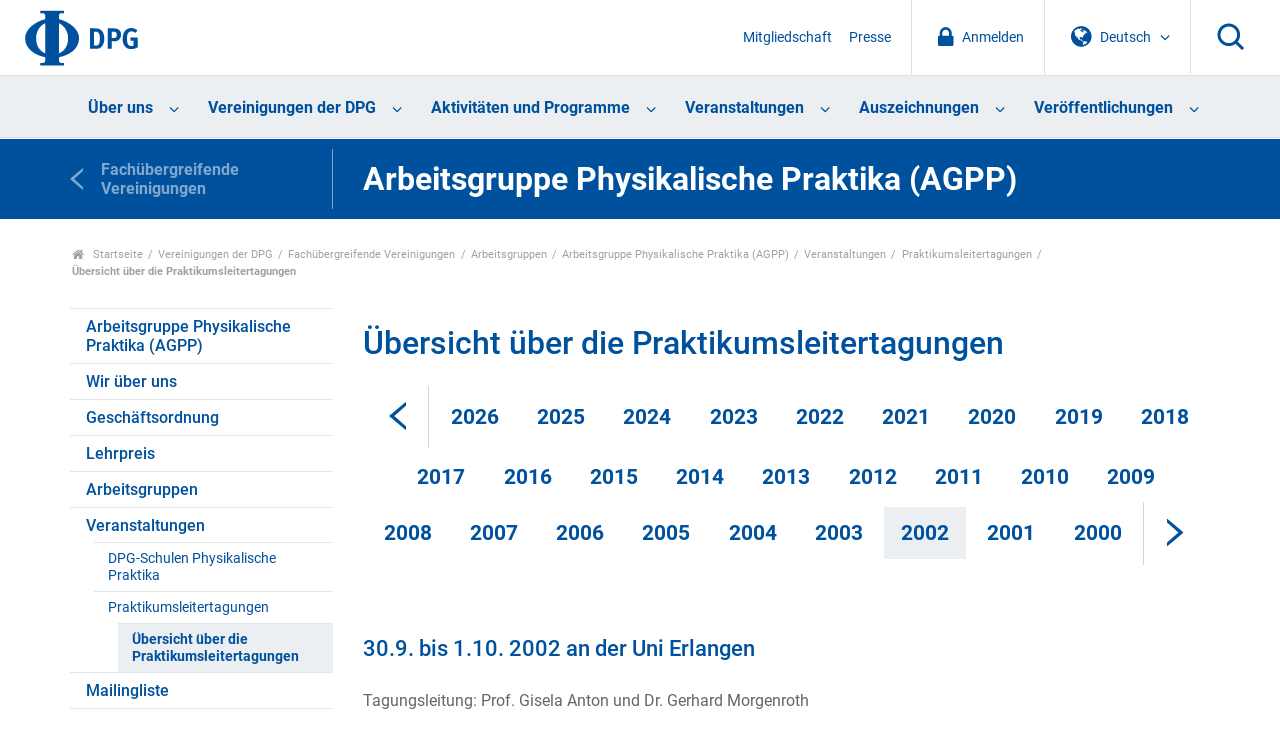

--- FILE ---
content_type: text/html;charset=utf-8
request_url: https://www.dpg-physik.de/vereinigungen/fachuebergreifend/ag/agpp/veranstaltungen/praktikumsleitertagungen/uebersicht?year=plt02
body_size: 39620
content:
<!DOCTYPE html>
<html class="no-js" lang="de" xml:lang="de" xmlns:xlink="http://www.w3.org/1999/xlink">
<head><meta content="text/html; charset=utf-8" http-equiv="Content-Type"/>
<meta charset="utf-8"/>
<meta content="ie=edge" http-equiv="x-ua-compatible"/>
<title>Übersicht über die Praktikumsleitertagungen — DPG</title>
<meta content="" name="description"/>
<meta content="width=device-width, initial-scale=1" name="viewport"/>
<link href="/assets/apple-touch-icon.png" rel="apple-touch-icon"/>
<link href="/++theme++dpg-theme/assets/favicon-32x32.png" rel="icon" sizes="32x32" type="image/png"/>
<link href="/++theme++dpg-theme/assets/favicon-16x16.png" rel="icon" sizes="16x16" type="image/png"/>
<link href="/++theme++dpg-theme/assets/favicon.ico" rel="favicon"/>
<!-- all the compiled goodness: -->
<!-- css not minified for the moment, w/ source map -->
<!-- <link rel="stylesheet" href="css/prototype.css"> -->
<script src="/++theme++dpg-theme/js/vendor/modernizr-2.8.3.min.js"></script>
<meta content="summary" name="twitter:card"/><meta content="DPG" property="og:site_name"/><meta content="Übersicht über die Praktikumsleitertagungen" property="og:title"/><meta content="website" property="og:type"/><meta content="" property="og:description"/><meta content="https://www.dpg-physik.de/vereinigungen/fachuebergreifend/ag/agpp/veranstaltungen/praktikumsleitertagungen/uebersicht" property="og:url"/><meta content="https://www.dpg-physik.de/logo.png" property="og:image"/><meta content="image/png" property="og:image:type"/><meta content="width=device-width, initial-scale=1.0" name="viewport"/><meta content="Plone - http://plone.com" name="generator"/><link href="https://www.dpg-physik.de/vereinigungen/fachuebergreifend/ag/agpp/veranstaltungen/praktikumsleitertagungen/uebersicht" rel="canonical"/><link href="https://www.dpg-physik.de/@@search" rel="search" title="Website durchsuchen"/><link data-bundle="production" href="https://www.dpg-physik.de/++plone++production/++unique++2025-06-27T10:03:57.791817/default.css" rel="stylesheet" type="text/css"/><link data-bundle="diazo" href="https://www.dpg-physik.de//++theme++dpg-theme/css/main.css" rel="stylesheet" type="text/css"/><script type="text/javascript">PORTAL_URL = 'https://www.dpg-physik.de';</script><script data-bundle="production" src="https://www.dpg-physik.de/++plone++production/++unique++2025-06-27T10:03:57.791817/default.js" type="text/javascript"></script><script data-bundle="mmenu" src="https://www.dpg-physik.de//++theme++dpg-theme/js/mmenu-pattern.js?version=2019-04-11%2005%3A33%3A45.809400" type="text/javascript"></script></head>
<body class="frontend icons-off pat-markspeciallinks portaltype-folder section-vereinigungen site-Plone subsection-fachuebergreifend subsection-fachuebergreifend-ag subsection-fachuebergreifend-ag-agpp template-timeline thumbs-off userrole-anonymous viewpermission-view" data-base-url="https://www.dpg-physik.de/vereinigungen/fachuebergreifend/ag/agpp/veranstaltungen/praktikumsleitertagungen/uebersicht" data-event-allowed-urls='["https://www.dpg-physik.de/interner-bereich/termine", "https://www.dpg-physik.de/veranstaltungen", "https://www.dpg-physik.de/aktivitaeten-und-programme/programme/laborbesichtigungsprogramm/programmtermine"]' data-i18ncatalogurl="https://www.dpg-physik.de/plonejsi18n" data-pat-markspeciallinks='{"external_links_open_new_window": false, "mark_special_links": true}' data-pat-pickadate='{"date": {"selectYears": 200}, "time": {"interval": 5 } }' data-pat-plone-modal='{"actionOptions": {"displayInModal": false}}' data-portal-url="https://www.dpg-physik.de" data-view-url="https://www.dpg-physik.de/vereinigungen/fachuebergreifend/ag/agpp/veranstaltungen/praktikumsleitertagungen/uebersicht" dir="ltr" id="visual-portal-wrapper"><section id="portal-toolbar"></section><!--
        ++++++++++++++++++++++++++++++++++
        The wrapper (Site content) ++++++
        ++++++++++++++++++++++++++++++++++
        --><div class="the-wrapper">
<header>
<nav id="mobile-nav">
<ul><li class="ueber-uns has_subtree"><a class="state-published" href="https://www.dpg-physik.de/ueber-uns">Über uns</a><ul class="has_subtree dropdown"><li class="profil-und-selbstverstaendnis has_subtree"><a class="state-published" href="https://www.dpg-physik.de/ueber-uns/profil-und-selbstverstaendnis">Profil und Selbstverständnis</a><ul class="has_subtree dropdown"><li class="satzung-der-dpg has_subtree"><a class="state-published" href="https://www.dpg-physik.de/ueber-uns/profil-und-selbstverstaendnis/satzung-der-dpg">Satzung der DPG</a><ul class="has_subtree dropdown"><li class="satzung"><a class="state-published" href="https://www.dpg-physik.de/ueber-uns/profil-und-selbstverstaendnis/satzung-der-dpg/satzung">Satzung der Deutschen Physikalischen Gesellschaft e. V. und Verhaltenskodex für Mitglieder</a></li></ul></li><li class="zahlen-und-fakten"><a class="state-published" href="https://www.dpg-physik.de/ueber-uns/profil-und-selbstverstaendnis/zahlen-und-fakten">Zahlen und Fakten</a></li><li class="jahresberichte"><a class="state-published" href="https://www.dpg-physik.de/ueber-uns/profil-und-selbstverstaendnis/jahresberichte">Jahresberichte</a></li><li class="chronik"><a class="state-published" href="https://www.dpg-physik.de/ueber-uns/profil-und-selbstverstaendnis/chronik">Chronik</a></li><li class="archiv-der-dpg has_subtree"><a class="state-published" href="https://www.dpg-physik.de/ueber-uns/profil-und-selbstverstaendnis/archiv-der-dpg">Archiv der DPG</a><ul class="has_subtree dropdown"><li class="archiv"><a class="state-published" href="https://www.dpg-physik.de/ueber-uns/profil-und-selbstverstaendnis/archiv-der-dpg/archiv">Archiv der DPG</a></li><li class="historische-dokumente"><a class="state-published" href="https://www.dpg-physik.de/ueber-uns/profil-und-selbstverstaendnis/archiv-der-dpg/historische-dokumente">Spannende historische Dokumente</a></li><li class="beirat"><a class="state-published" href="https://www.dpg-physik.de/ueber-uns/profil-und-selbstverstaendnis/archiv-der-dpg/beirat">Beirat des Archivs</a></li><li class="auszuege-aus-protokollbuch"><a class="state-published" href="https://www.dpg-physik.de/ueber-uns/profil-und-selbstverstaendnis/archiv-der-dpg/auszuege-aus-protokollbuch">Auszüge aus den Protokollbüchern</a></li></ul></li></ul></li><li class="organe-und-gremien has_subtree"><a class="state-published" href="https://www.dpg-physik.de/ueber-uns/organe-und-gremien">Organe und Gremien</a><ul class="has_subtree dropdown"><li class="personenverzeichnis"><a class="state-published" href="https://www.dpg-physik.de/ueber-uns/organe-und-gremien/personenverzeichnis">Personenverzeichnis</a></li><li class="sachverzeichnis"><a class="state-published" href="https://www.dpg-physik.de/ueber-uns/organe-und-gremien/sachverzeichnis">Sachverzeichnis</a></li><li class="mitgliederversammlung"><a class="state-published" href="https://www.dpg-physik.de/ueber-uns/organe-und-gremien/mitgliederversammlung">Mitgliederversammlung</a></li><li class="vorstandsrat has_subtree"><a class="state-published" href="https://www.dpg-physik.de/ueber-uns/organe-und-gremien/vorstandsrat">Vorstandsrat</a><ul class="has_subtree dropdown"><li class="vorstandsratsmitglieder-mit-stimmrecht"><a class="state-published" href="https://www.dpg-physik.de/ueber-uns/organe-und-gremien/vorstandsrat/vorstandsratsmitglieder-mit-stimmrecht">Vorstandsratsmitglieder mit Stimmrecht</a></li><li class="vorstandsratsmitglieder-ohne-stimmrecht"><a class="state-published" href="https://www.dpg-physik.de/ueber-uns/organe-und-gremien/vorstandsrat/vorstandsratsmitglieder-ohne-stimmrecht">Vorstandsratsmitglieder ohne Stimmrecht</a></li><li class="gaeste-vorstandsrat"><a class="state-published" href="https://www.dpg-physik.de/ueber-uns/organe-und-gremien/vorstandsrat/gaeste-vorstandsrat">Gäste im Vorstandsrat</a></li></ul></li><li class="praesidentinnen-und-praesidenten has_subtree"><a class="state-published" href="https://www.dpg-physik.de/ueber-uns/organe-und-gremien/praesidentinnen-und-praesidenten">Präsidentinnen und Präsidenten</a><ul class="has_subtree dropdown"><li class="altpraesidentinnen-und-praesidenten"><a class="state-published" href="https://www.dpg-physik.de/ueber-uns/organe-und-gremien/praesidentinnen-und-praesidenten/altpraesidentinnen-und-praesidenten">Altpräsidentinnen und -präsidenten</a></li></ul></li><li class="vorstand has_subtree"><a class="state-published" href="https://www.dpg-physik.de/ueber-uns/organe-und-gremien/vorstand">Vorstand</a><ul class="has_subtree dropdown"><li class="dpg-vorstand"><a class="state-published" href="https://www.dpg-physik.de/ueber-uns/organe-und-gremien/vorstand/dpg-vorstand">Vorstand</a></li><li class="beratung-und-unterstuetzung-des-vorstands"><a class="state-published" href="https://www.dpg-physik.de/ueber-uns/organe-und-gremien/vorstand/beratung-und-unterstuetzung-des-vorstands">Beratung und Unterstützung des Vorstands</a></li></ul></li><li class="hauptgeschaeftsfuehrung-und-geschaeftsstellen"><a class="state-published" href="https://www.dpg-physik.de/ueber-uns/organe-und-gremien/hauptgeschaeftsfuehrung-und-geschaeftsstellen">Hauptgeschäftsführung</a></li><li class="kuratorien"><a class="state-published" href="https://www.dpg-physik.de/ueber-uns/organe-und-gremien/kuratorien">Kuratorien</a></li><li class="preiskomitees has_subtree"><a class="state-published" href="https://www.dpg-physik.de/ueber-uns/organe-und-gremien/preiskomitees">Preiskomitees</a><ul class="has_subtree dropdown"><li class="ehrungen-der-dpg"><a class="state-published" href="https://www.dpg-physik.de/ueber-uns/organe-und-gremien/preiskomitees/ehrungen-der-dpg">Ehrungen der DPG</a></li><li class="dpg-preise"><a class="state-published" href="https://www.dpg-physik.de/ueber-uns/organe-und-gremien/preiskomitees/dpg-preise">DPG-Preise</a></li><li class="dpg-preise-mit-anderen-organisationen"><a class="state-published" href="https://www.dpg-physik.de/ueber-uns/organe-und-gremien/preiskomitees/dpg-preise-mit-anderen-organisationen">DPG-Preise mit anderen Organisationen</a></li></ul></li><li class="kontrollorgane"><a class="state-published" href="https://www.dpg-physik.de/ueber-uns/organe-und-gremien/kontrollorgane">Kontrollorgane</a></li><li class="kooperationen-und-mitgliedschaften-der-dpg has_subtree"><a class="state-published" href="https://www.dpg-physik.de/ueber-uns/organe-und-gremien/kooperationen-und-mitgliedschaften-der-dpg">Kooperationen und Mitgliedschaften der DPG</a><ul class="has_subtree dropdown"><li class="assoziierte-gesellschaften"><a class="state-published" href="https://www.dpg-physik.de/ueber-uns/organe-und-gremien/kooperationen-und-mitgliedschaften-der-dpg/assoziierte-gesellschaften">Assoziierte Gesellschaften</a></li><li class="andere-fachgesellschaften-und"><a class="state-published" href="https://www.dpg-physik.de/ueber-uns/organe-und-gremien/kooperationen-und-mitgliedschaften-der-dpg/andere-fachgesellschaften-und-doppelmitgliedschaftsabkommen">Andere Fachgesellschaften und Doppelmitgliedschaftsabkommen</a></li><li class="nationale-mitgliedschaften-der-dpg"><a class="state-published" href="https://www.dpg-physik.de/ueber-uns/organe-und-gremien/kooperationen-und-mitgliedschaften-der-dpg/nationale-mitgliedschaften-der-dpg">Nationale Mitgliedschaften der DPG</a></li><li class="internationale-mitgliedschaften-der-dpg"><a class="state-published" href="https://www.dpg-physik.de/ueber-uns/organe-und-gremien/kooperationen-und-mitgliedschaften-der-dpg/internationale-mitgliedschaften-der-dpg">Internationale Mitgliedschaften der DPG</a></li><li class="nationale-mitarbeit-der-dpg"><a class="state-published" href="https://www.dpg-physik.de/ueber-uns/organe-und-gremien/kooperationen-und-mitgliedschaften-der-dpg/nationale-mitarbeit-der-dpg">Nationale Mitarbeit der DPG</a></li><li class="internationale-mitarbeit-der-dpg"><a class="state-published" href="https://www.dpg-physik.de/ueber-uns/organe-und-gremien/kooperationen-und-mitgliedschaften-der-dpg/internationale-mitarbeit-der-dpg">Internationale Mitarbeit der DPG</a></li></ul></li></ul></li><li class="mitgliedschaft has_subtree"><a class="state-published" href="https://www.dpg-physik.de/ueber-uns/mitgliedschaft">Mitgliedschaft</a><ul class="has_subtree dropdown"><li class="index_html"><a class="state-published" href="https://www.dpg-physik.de/ueber-uns/mitgliedschaft/index_html">Mitgliedschaft in der DPG</a></li><li class="neumitglied"><a class="state-published" href="https://www.dpg-physik.de/ueber-uns/mitgliedschaft/neumitglied">Mitgliedschaft beantragen</a></li><li class="mitgliedsbeitrag has_subtree"><a class="state-published" href="https://www.dpg-physik.de/ueber-uns/mitgliedschaft/mitgliedsbeitrag">Mitgliedsbeitrag</a><ul class="has_subtree dropdown"><li class="mitgliedsbeitrag"><a class="state-published" href="https://www.dpg-physik.de/ueber-uns/mitgliedschaft/mitgliedsbeitrag/mitgliedsbeitrag">Mitgliedsbeitrag</a></li><li class="verguenstigte-mitgliedsbeitraege has_subtree"><a class="state-published" href="https://www.dpg-physik.de/ueber-uns/mitgliedschaft/mitgliedsbeitrag/verguenstigte-mitgliedsbeitraege">Vergünstigte Mitgliedsbeiträge</a><ul class="has_subtree dropdown"><li class="bachelor-absolventen"><a class="state-published" href="https://www.dpg-physik.de/ueber-uns/mitgliedschaft/mitgliedsbeitrag/verguenstigte-mitgliedsbeitraege/bachelor-absolventen">Bachelor-Absolventen</a></li><li class="doppelmitgliedschaft"><a class="state-published" href="https://www.dpg-physik.de/ueber-uns/mitgliedschaft/mitgliedsbeitrag/verguenstigte-mitgliedsbeitraege/doppelmitgliedschaft">Doppelmitgliedschaft</a></li><li class="beitragsermaessigung"><a class="state-published" href="https://www.dpg-physik.de/ueber-uns/mitgliedschaft/mitgliedsbeitrag/verguenstigte-mitgliedsbeitraege/beitragsermaessigung">Beitragsermäßigung für Mitglieder im Ruhestand</a></li></ul></li></ul></li><li class="haeufige-fragen-zur-mitgliedschaft"><a class="state-published" href="https://www.dpg-physik.de/ueber-uns/mitgliedschaft/haeufige-fragen-zur-mitgliedschaft">Fragen und Antworten</a></li></ul></li><li class="vereinskommunikation"><a class="state-published" href="https://www.dpg-physik.de/ueber-uns/vereinskommunikation">Vereinskommunikation</a></li><li class="stellenanzeigen"><a class="state-published" href="https://www.dpg-physik.de/ueber-uns/stellenanzeigen">Stellenanzeigen</a></li><li class="koerperschaften-beteiligungsgesellschaften"><a class="state-published" href="https://www.dpg-physik.de/ueber-uns/koerperschaften-beteiligungsgesellschaften">Körperschaften und Beteiligungsgesellschaften</a></li><li class="physikzentrum-bad-honnef has_subtree"><a class="state-published" href="https://www.dpg-physik.de/ueber-uns/physikzentrum-bad-honnef">Physikzentrum Bad Honnef</a><ul class="has_subtree dropdown"><li class="info-haus has_subtree"><a class="state-published" href="https://www.dpg-physik.de/ueber-uns/physikzentrum-bad-honnef/info-haus">Über uns</a><ul class="has_subtree dropdown"><li class="tagungsraeume"><a class="state-published" href="https://www.dpg-physik.de/ueber-uns/physikzentrum-bad-honnef/info-haus/tagungsraeume">Tagungsräume</a></li><li class="das-haus-im-wandel-der-zeit"><a class="state-published" href="https://www.dpg-physik.de/ueber-uns/physikzentrum-bad-honnef/info-haus/das-haus-im-wandel-der-zeit">Das Haus im Wandel der Zeit</a></li><li class="geschichte-des-hauses"><a class="state-published" href="https://www.dpg-physik.de/ueber-uns/physikzentrum-bad-honnef/info-haus/geschichte-des-hauses">Geschichte des Hauses</a></li><li class="gremien"><a class="state-published" href="https://www.dpg-physik.de/ueber-uns/physikzentrum-bad-honnef/info-haus/gremien">Gremien des Physikzentrum Bad Honnef</a></li></ul></li><li class="tagungsprogramm has_subtree"><a class="state-published" href="https://www.dpg-physik.de/ueber-uns/physikzentrum-bad-honnef/tagungsprogramm">Tagungsprogramm</a><ul class="has_subtree dropdown"><li class="archiv"><a class="state-published" href="https://www.dpg-physik.de/ueber-uns/physikzentrum-bad-honnef/tagungsprogramm/archiv">Veranstaltungsarchiv</a></li></ul></li><li class="bad-honnef-physics-schools has_subtree"><a class="state-published" href="https://www.dpg-physik.de/ueber-uns/physikzentrum-bad-honnef/bad-honnef-physics-schools">Bad Honnef Physics Schools</a><ul class="has_subtree dropdown"><li class="bh-physics-schools"><a class="state-published" href="https://www.dpg-physik.de/ueber-uns/physikzentrum-bad-honnef/bad-honnef-physics-schools/bh-physics-schools">Bad Honnef Physics Schools</a></li><li class="bad-honnef-physics-schools"><a class="state-published" href="https://www.dpg-physik.de/ueber-uns/physikzentrum-bad-honnef/bad-honnef-physics-schools/bad-honnef-physics-schools">Archiv Bad Honnef Physics Schools</a></li><li class="information-for-organizers"><a class="state-published" href="https://www.dpg-physik.de/ueber-uns/physikzentrum-bad-honnef/bad-honnef-physics-schools/information-for-organizers">Information for organizers</a></li></ul></li><li class="dpg-lehrerfortbildungen has_subtree"><a class="state-published" href="https://www.dpg-physik.de/ueber-uns/physikzentrum-bad-honnef/dpg-lehrerfortbildungen">DPG-Lehrerfortbildungen</a><ul class="has_subtree dropdown"><li class="archiv-lehrerfortbildungen"><a class="state-published" href="https://www.dpg-physik.de/ueber-uns/physikzentrum-bad-honnef/dpg-lehrerfortbildungen/archiv-lehrerfortbildungen">Archiv Lehrerfortbildungen</a></li></ul></li><li class="kontakt-anfahrt"><a class="state-published" href="https://www.dpg-physik.de/ueber-uns/physikzentrum-bad-honnef/kontakt-anfahrt">Kontakt und Anfahrt</a></li></ul></li><li class="berlin has_subtree"><a class="state-published" href="https://www.dpg-physik.de/ueber-uns/berlin">Standort Berlin</a><ul class="has_subtree dropdown"><li class="veranstaltungen has_subtree"><a class="state-published" href="https://www.dpg-physik.de/ueber-uns/berlin/veranstaltungen">Veranstaltungen</a><ul class="has_subtree dropdown"><li class="archiv"><a class="state-published" href="https://www.dpg-physik.de/ueber-uns/berlin/veranstaltungen/archiv">Veranstaltungsarchiv</a></li></ul></li><li class="pgzb"><a class="state-published" href="https://www.dpg-physik.de/ueber-uns/berlin/pgzb">Physikalische Gesellschaft zu Berlin (PGzB)</a></li><li class="wissenschaftliche-leitung"><a class="state-published" href="https://www.dpg-physik.de/ueber-uns/berlin/wissenschaftliche-leitung">Wissenschaftliche Leitung</a></li><li class="geschichte"><a class="state-published" href="https://www.dpg-physik.de/ueber-uns/berlin/geschichte">Historisches</a></li><li class="kontakt-anfahrt"><a class="state-published" href="https://www.dpg-physik.de/ueber-uns/berlin/kontakt-anfahrt">Address and Contact Details</a></li></ul></li></ul></li><li class="vereinigungen has_subtree"><a class="state-published" href="https://www.dpg-physik.de/vereinigungen">Vereinigungen der DPG</a><ul class="has_subtree dropdown"><li class="fachlich has_subtree"><a class="state-published" href="https://www.dpg-physik.de/vereinigungen/fachlich">Fachliche Vereinigungen</a><ul class="has_subtree dropdown"><li class="skm has_subtree"><a class="state-published" href="https://www.dpg-physik.de/vereinigungen/fachlich/skm">Sektion kondensierte Materie (SKM)</a><ul class="has_subtree dropdown"><li class="fvbp has_subtree"><a class="state-published" href="https://www.dpg-physik.de/vereinigungen/fachlich/skm/fvbp">Biologische Physik (BP)</a><ul class="has_subtree dropdown"><li class="index_html"><a class="state-published" href="https://www.dpg-physik.de/vereinigungen/fachlich/skm/fvbp/index_html">Willkommen beim Fachverband Biologische Physik (BP)</a></li><li class="ueber-den-fv-bp"><a class="state-published" href="https://www.dpg-physik.de/vereinigungen/fachlich/skm/fvbp/ueber-den-fv-bp">Über den Fachverband Biologische Physik</a></li><li class="veranstaltungen"><a class="state-published" href="https://www.dpg-physik.de/vereinigungen/fachlich/skm/fvbp/veranstaltungen">Veranstaltungen</a></li><li class="epl-posterpreise-ordner"><a class="state-published" href="https://www.dpg-physik.de/vereinigungen/fachlich/skm/fvbp/epl-posterpreise-ordner">EPL Poster Awards</a></li><li class="rundbriefe-und-berichte"><a class="state-published" href="https://www.dpg-physik.de/vereinigungen/fachlich/skm/fvbp/rundbriefe-und-berichte">Rundbriefe und Berichte</a></li><li class="weiterfuehrende-informationen"><a class="state-published" href="https://www.dpg-physik.de/vereinigungen/fachlich/skm/fvbp/weiterfuehrende-informationen">Links zu ähnlichen Verbänden</a></li><li class="werden-sie-mitglied-im-fv-bp"><a class="state-published" href="https://www.dpg-physik.de/vereinigungen/fachlich/skm/fvbp/werden-sie-mitglied-im-fv-bp">Werden Sie Mitglied im FV BP</a></li><li class="kontakt"><a class="state-published" href="https://www.dpg-physik.de/vereinigungen/fachlich/skm/fvbp/kontakt">Kontakt</a></li></ul></li><li class="fvcpp has_subtree"><a class="state-published" href="https://www.dpg-physik.de/vereinigungen/fachlich/skm/fvcpp">Chemische Physik und Polymerphysik (CPP)</a><ul class="has_subtree dropdown"><li class="index_html"><a class="state-published" href="https://www.dpg-physik.de/vereinigungen/fachlich/skm/fvcpp/index_html">Willkommen beim Fachverband Chemische Physik und Polymerphysik (CPP)</a></li><li class="ueber-den-fv-cpp"><a class="state-published" href="https://www.dpg-physik.de/vereinigungen/fachlich/skm/fvcpp/ueber-den-fv-cpp">Über den FV CPP</a></li><li class="veranstaltungen"><a class="state-published" href="https://www.dpg-physik.de/vereinigungen/fachlich/skm/fvcpp/veranstaltungen">Veranstaltungen</a></li><li class="gruppen has_subtree"><a class="state-published" href="https://www.dpg-physik.de/vereinigungen/fachlich/skm/fvcpp/gruppen">Forschungsgruppen im Fachverband CPP</a><ul class="has_subtree dropdown"><li class="forschungsgruppen"><a class="state-published" href="https://www.dpg-physik.de/vereinigungen/fachlich/skm/fvcpp/gruppen/forschungsgruppen">Forschungsgruppen im Fachverband CPP</a></li></ul></li><li class="cpp-rundbriefe"><a class="state-published" href="https://www.dpg-physik.de/vereinigungen/fachlich/skm/fvcpp/cpp-rundbriefe">CPP Rundbriefe</a></li><li class="cpp-tagungsnachlese"><a class="state-published" href="https://www.dpg-physik.de/vereinigungen/fachlich/skm/fvcpp/cpp-tagungsnachlese">CPP Tagungsnachlese</a></li><li class="leitfaden-fuer-vorschlaege"><a class="state-published" href="https://www.dpg-physik.de/vereinigungen/fachlich/skm/fvcpp/leitfaden-fuer-vorschlaege">CPP Leitfaden für Vorschläge</a></li><li class="wichtige-links"><a class="state-published" href="https://www.dpg-physik.de/vereinigungen/fachlich/skm/fvcpp/wichtige-links">CPP Wichtige Links</a></li><li class="werden-sie-mitglied-im-fv-cpp"><a class="state-published" href="https://www.dpg-physik.de/vereinigungen/fachlich/skm/fvcpp/werden-sie-mitglied-im-fv-cpp">Werden sie Mitglied im Fachverband CPP</a></li><li class="kontakt"><a class="state-published" href="https://www.dpg-physik.de/vereinigungen/fachlich/skm/fvcpp/kontakt">Kontakt</a></li></ul></li><li class="fvds has_subtree"><a class="state-published" href="https://www.dpg-physik.de/vereinigungen/fachlich/skm/fvds">Dünne Schichten (DS)</a><ul class="has_subtree dropdown"><li class="index_html"><a class="state-published" href="https://www.dpg-physik.de/vereinigungen/fachlich/skm/fvds/index_html">Willkommen beim Fachverband Dünne Schichten</a></li><li class="veranstaltungen"><a class="state-published" href="https://www.dpg-physik.de/vereinigungen/fachlich/skm/fvds/veranstaltungen">Veranstaltungen</a></li><li class="themenkreise"><a class="state-published" href="https://www.dpg-physik.de/vereinigungen/fachlich/skm/fvds/themenkreise">Liste der Themenkreise im FV Dünne Schichten</a></li><li class="links"><a class="state-published" href="https://www.dpg-physik.de/vereinigungen/fachlich/skm/fvds/links">Links</a></li><li class="kontakt"><a class="state-published" href="https://www.dpg-physik.de/vereinigungen/fachlich/skm/fvds/kontakt">Kontakt</a></li></ul></li><li class="fvdy has_subtree"><a class="state-published" href="https://www.dpg-physik.de/vereinigungen/fachlich/skm/fvdy">Dynamik und Statistische Physik (DY)</a><ul class="has_subtree dropdown"><li class="index_html"><a class="state-published" href="https://www.dpg-physik.de/vereinigungen/fachlich/skm/fvdy/index_html">Willkommen beim Fachverband Dynamik und Statistische Physik (DY)</a></li><li class="veranstaltungen"><a class="state-published" href="https://www.dpg-physik.de/vereinigungen/fachlich/skm/fvdy/veranstaltungen">Veranstaltungen</a></li><li class="geschichtliches"><a class="state-published" href="https://www.dpg-physik.de/vereinigungen/fachlich/skm/fvdy/geschichtliches">Geschichte des Fachverbands</a></li></ul></li><li class="fvhl has_subtree"><a class="state-published" href="https://www.dpg-physik.de/vereinigungen/fachlich/skm/fvhl">Halbleiterphysik (HL)</a><ul class="has_subtree dropdown"><li class="index_html"><a class="state-published" href="https://www.dpg-physik.de/vereinigungen/fachlich/skm/fvhl/index_html">Willkommen beim Fachverband Halbleiterphysik (HL)</a></li><li class="veranstaltungen-1 has_subtree"><a class="state-published" href="https://www.dpg-physik.de/vereinigungen/fachlich/skm/fvhl/veranstaltungen-1">Veranstaltungen</a><ul class="has_subtree dropdown"><li class="vorschlaege-zur-tagungsgstaltung"><a class="state-published" href="https://www.dpg-physik.de/vereinigungen/fachlich/skm/fvhl/veranstaltungen-1/vorschlaege-zur-tagungsgstaltung">Vorschläge zur Tagungsgestaltung</a></li><li class="vergangene-veranstaltungen"><a class="state-published" href="https://www.dpg-physik.de/vereinigungen/fachlich/skm/fvhl/veranstaltungen-1/vergangene-veranstaltungen">Vergangene Veranstaltungen</a></li><li class="vergangene-tagungen"><a class="state-published" href="https://www.dpg-physik.de/vereinigungen/fachlich/skm/fvhl/veranstaltungen-1/vergangene-tagungen">Links zum Tagungsprogramm (bis 2014)</a></li></ul></li><li class="halbleiter-zum-fruehstueck-1 has_subtree"><a class="state-published" href="https://www.dpg-physik.de/vereinigungen/fachlich/skm/fvhl/halbleiter-zum-fruehstueck-1">Semiconductors for Breakfast</a><ul class="has_subtree dropdown"><li class="hzf-2021"><a class="state-published" href="https://www.dpg-physik.de/vereinigungen/fachlich/skm/fvhl/halbleiter-zum-fruehstueck-1/hzf-2021">Program of 2021</a></li></ul></li><li class="aghl"><a class="state-published" href="https://www.dpg-physik.de/vereinigungen/fachlich/skm/fvhl/aghl">Arbeitsgemeinschaft Halbleiter (AGHL)</a></li><li class="organisation has_subtree"><a class="state-published" href="https://www.dpg-physik.de/vereinigungen/fachlich/skm/fvhl/organisation">Organisation des FV</a><ul class="has_subtree dropdown"><li class="go"><a class="state-published" href="https://www.dpg-physik.de/vereinigungen/fachlich/skm/fvhl/organisation/go">Geschäftsordnung</a></li><li class="protokolle-des-mitgliederversammlungen"><a class="state-published" href="https://www.dpg-physik.de/vereinigungen/fachlich/skm/fvhl/organisation/protokolle-des-mitgliederversammlungen">Protokolle</a></li><li class="historie-der-fv-leitung"><a class="state-published" href="https://www.dpg-physik.de/vereinigungen/fachlich/skm/fvhl/organisation/historie-der-fv-leitung">Historie der FV Leitung</a></li></ul></li><li class="kontakt"><a class="state-published" href="https://www.dpg-physik.de/vereinigungen/fachlich/skm/fvhl/kontakt">Kontakt</a></li></ul></li><li class="fvfm has_subtree"><a class="state-published" href="https://www.dpg-physik.de/vereinigungen/fachlich/skm/fvfm">Funktionsmaterialien (FM)</a><ul class="has_subtree dropdown"><li class="index_html"><a class="state-published" href="https://www.dpg-physik.de/vereinigungen/fachlich/skm/fvfm/index_html">Willkommen beim Fachverband Funktionsmaterialien (FM)</a></li><li class="mitmachen"><a class="state-published" href="https://www.dpg-physik.de/vereinigungen/fachlich/skm/fvfm/mitmachen">Mitmachen</a></li><li class="veranstaltungen"><a class="state-published" href="https://www.dpg-physik.de/vereinigungen/fachlich/skm/fvfm/veranstaltungen">Veranstaltungen</a></li><li class="geschaeftsordnung"><a class="state-published" href="https://www.dpg-physik.de/vereinigungen/fachlich/skm/fvfm/geschaeftsordnung">Geschäftsordnung und Protokolle</a></li><li class="kontakt"><a class="state-published" href="https://www.dpg-physik.de/vereinigungen/fachlich/skm/fvfm/kontakt">Kontakt</a></li></ul></li><li class="fvma has_subtree"><a class="state-published" href="https://www.dpg-physik.de/vereinigungen/fachlich/skm/fvma">Magnetismus (MA)</a><ul class="has_subtree dropdown"><li class="index_html"><a class="state-published" href="https://www.dpg-physik.de/vereinigungen/fachlich/skm/fvma/index_html">Willkommen beim Fachverband Magnetismus (MA)</a></li><li class="veranstaltungen has_subtree"><a class="state-published" href="https://www.dpg-physik.de/vereinigungen/fachlich/skm/fvma/veranstaltungen">Veranstaltungen</a><ul class="has_subtree dropdown"><li class="naechste-dpg-tagung"><a class="state-published" href="https://www.dpg-physik.de/vereinigungen/fachlich/skm/fvma/veranstaltungen/naechste-dpg-tagung">Nächste DPG-Tagung</a></li><li class="dpg-archiv-html"><a class="state-published" href="https://www.dpg-physik.de/vereinigungen/fachlich/skm/fvma/veranstaltungen/dpg-archiv.html">Zurückliegende Tagungen</a></li><li class="sitzungen-und-sprecher-vorschlagen-dpg-tagung"><a class="state-published" href="https://www.dpg-physik.de/vereinigungen/fachlich/skm/fvma/veranstaltungen/sitzungen-und-sprecher-vorschlagen-dpg-tagung">Sitzungen und Sprecher vorschlagen (DPG-Tagung)</a></li><li class="aktuelles-und-weiterfuehrende-informationen"><a class="state-published" href="https://www.dpg-physik.de/vereinigungen/fachlich/skm/fvma/veranstaltungen/aktuelles-und-weiterfuehrende-informationen">Weitere Veranstaltungen</a></li></ul></li><li class="phd-fokus-sitzung-symposium"><a class="state-published" href="https://www.dpg-physik.de/vereinigungen/fachlich/skm/fvma/phd-fokus-sitzung-symposium">PhD Fokus-Sitzung (Symposium)</a></li><li class="agm has_subtree"><a class="state-published" href="https://www.dpg-physik.de/vereinigungen/fachlich/skm/fvma/agm">Arbeitsgemeinschaft Magnetismus (AGM)</a><ul class="has_subtree dropdown"><li class="organe-der-ag-magnetismus"><a class="state-published" href="https://www.dpg-physik.de/vereinigungen/fachlich/skm/fvma/agm/organe-der-ag-magnetismus">Organe der AG Magnetismus</a></li><li class="kontakt"><a class="state-published" href="https://www.dpg-physik.de/vereinigungen/fachlich/skm/fvma/agm/kontakt">Kontakt</a></li></ul></li><li class="auszeichnungen-und-preise has_subtree"><a class="state-published" href="https://www.dpg-physik.de/vereinigungen/fachlich/skm/fvma/auszeichnungen-und-preise">Auszeichnungen und Preise</a><ul class="has_subtree dropdown"><li class="preise"><a class="state-published" href="https://www.dpg-physik.de/vereinigungen/fachlich/skm/fvma/auszeichnungen-und-preise/preise">Preise</a></li></ul></li><li class="mitteilungen-der-sprecherin"><a class="state-published" href="https://www.dpg-physik.de/vereinigungen/fachlich/skm/fvma/mitteilungen-der-sprecherin">Protokolle und Mitteilungen</a></li><li class="weiterfuehrende-informationen"><a class="state-published" href="https://www.dpg-physik.de/vereinigungen/fachlich/skm/fvma/weiterfuehrende-informationen">Weiterführende Links zum Thema Magnetismus</a></li><li class="mitglied-werden"><a class="state-published" href="https://www.dpg-physik.de/vereinigungen/fachlich/skm/fvma/mitglied-werden">Mitglied werden</a></li><li class="kontakt"><a class="state-published" href="https://www.dpg-physik.de/vereinigungen/fachlich/skm/fvma/kontakt">Kontakt</a></li></ul></li><li class="fvmm has_subtree"><a class="state-published" href="https://www.dpg-physik.de/vereinigungen/fachlich/skm/fvmm">Metall- und Materialphysik (MM)</a><ul class="has_subtree dropdown"><li class="index_html"><a class="state-published" href="https://www.dpg-physik.de/vereinigungen/fachlich/skm/fvmm/index_html">Willkommen beim Fachverband Metall- und Materialphysik</a></li><li class="agmm has_subtree"><a class="state-published" href="https://www.dpg-physik.de/vereinigungen/fachlich/skm/fvmm/agmm">Arbeitsgemeinschaft Metall- und Materialphysik (AGMM)</a><ul class="has_subtree dropdown"><li class="geschaeftsordnung"><a class="state-published" href="https://www.dpg-physik.de/vereinigungen/fachlich/skm/fvmm/agmm/geschaeftsordnung">Geschäftsordnung "Arbeitsgemeinschaft Metall- und Materialphysik"</a></li><li class="mitglieder has_subtree"><a class="state-published" href="https://www.dpg-physik.de/vereinigungen/fachlich/skm/fvmm/agmm/mitglieder">Mietglieder</a><ul class="has_subtree dropdown"><li class="mitglieder-agmm"><a class="state-published" href="https://www.dpg-physik.de/vereinigungen/fachlich/skm/fvmm/agmm/mitglieder/mitglieder-agmm">Mitglieder der AGMM</a></li></ul></li><li class="kontakt"><a class="state-published" href="https://www.dpg-physik.de/vereinigungen/fachlich/skm/fvmm/agmm/kontakt">Kontakt</a></li></ul></li><li class="veranstaltungen has_subtree"><a class="state-published" href="https://www.dpg-physik.de/vereinigungen/fachlich/skm/fvmm/veranstaltungen">Veranstaltungen</a><ul class="has_subtree dropdown"><li class="veranstaltungen"><a class="state-published" href="https://www.dpg-physik.de/vereinigungen/fachlich/skm/fvmm/veranstaltungen/veranstaltungen">DPG Meeting of the Condensed Matter Section in Dresden, March 8-13, 2026</a></li></ul></li><li class="auszeichnungen"><a class="state-published" href="https://www.dpg-physik.de/vereinigungen/fachlich/skm/fvmm/auszeichnungen">Auszeichnungen</a></li><li class="kontakt"><a class="state-published" href="https://www.dpg-physik.de/vereinigungen/fachlich/skm/fvmm/kontakt">Kontakt</a></li></ul></li><li class="fvo has_subtree"><a class="state-published" href="https://www.dpg-physik.de/vereinigungen/fachlich/skm/fvo">Oberflächenphysik (O)</a><ul class="has_subtree dropdown"><li class="index_html"><a class="state-published" href="https://www.dpg-physik.de/vereinigungen/fachlich/skm/fvo/index_html">Welcome to DPG Surface Science Division (FV Oberflächenphysik)</a></li><li class="veranstaltungen"><a class="state-published" href="https://www.dpg-physik.de/vereinigungen/fachlich/skm/fvo/veranstaltungen">Veranstaltungen</a></li><li class="kontakt"><a class="state-published" href="https://www.dpg-physik.de/vereinigungen/fachlich/skm/fvo/kontakt">Kontakt</a></li></ul></li><li class="fvsoe has_subtree"><a class="state-published" href="https://www.dpg-physik.de/vereinigungen/fachlich/skm/fvsoe">Physik sozio-ökonomischer Systeme (SOE)</a><ul class="has_subtree dropdown"><li class="index_html"><a class="state-published" href="https://www.dpg-physik.de/vereinigungen/fachlich/skm/fvsoe/index_html">Physics of Socio-Economic Systems</a></li><li class="aims-and-scope"><a class="state-published" href="https://www.dpg-physik.de/vereinigungen/fachlich/skm/fvsoe/aims-and-scope">Aims and Scopes</a></li><li class="young-scientist-award has_subtree"><a class="state-published" href="https://www.dpg-physik.de/vereinigungen/fachlich/skm/fvsoe/young-scientist-award">Young Scientist Award</a><ul class="has_subtree dropdown"><li class="index_html"><a class="state-published" href="https://www.dpg-physik.de/vereinigungen/fachlich/skm/fvsoe/young-scientist-award/index_html">Young Scientist Award for Socio- and Econophysics (sponsored by CFM)</a></li></ul></li><li class="best-poster-awards"><a class="state-published" href="https://www.dpg-physik.de/vereinigungen/fachlich/skm/fvsoe/best-poster-awards">Best Poster Awards</a></li><li class="links-and-resources"><a class="state-published" href="https://www.dpg-physik.de/vereinigungen/fachlich/skm/fvsoe/links-and-resources">Links and Resources </a></li><li class="national-contact-points"><a class="state-published" href="https://www.dpg-physik.de/vereinigungen/fachlich/skm/fvsoe/national-contact-points">National Contact Points</a></li><li class="membership"><a class="state-published" href="https://www.dpg-physik.de/vereinigungen/fachlich/skm/fvsoe/membership">Membership</a></li><li class="events"><a class="state-published" href="https://www.dpg-physik.de/vereinigungen/fachlich/skm/fvsoe/events">Events</a></li><li class="history"><a class="state-published" href="https://www.dpg-physik.de/vereinigungen/fachlich/skm/fvsoe/history">History</a></li><li class="contact"><a class="state-published" href="https://www.dpg-physik.de/vereinigungen/fachlich/skm/fvsoe/contact">Contact</a></li></ul></li><li class="fvtt has_subtree"><a class="state-published" href="https://www.dpg-physik.de/vereinigungen/fachlich/skm/fvtt">Tiefe Temperaturen (TT)</a><ul class="has_subtree dropdown"><li class="index_html"><a class="state-published" href="https://www.dpg-physik.de/vereinigungen/fachlich/skm/fvtt/index_html">Willkommen beim Fachverband Tiefe Temperaturen (TT)</a></li><li class="news"><a class="state-published" href="https://www.dpg-physik.de/vereinigungen/fachlich/skm/fvtt/news">News</a></li><li class="low-temperature-physics-an-introduction"><a class="state-published" href="https://www.dpg-physik.de/vereinigungen/fachlich/skm/fvtt/low-temperature-physics-an-introduction">Low Temperature Physics: an Introduction</a></li><li class="veranstaltungen has_subtree"><a class="state-published" href="https://www.dpg-physik.de/vereinigungen/fachlich/skm/fvtt/veranstaltungen">Events</a><ul class="has_subtree dropdown"><li class="skm-spring-meetings"><a class="state-published" href="https://www.dpg-physik.de/vereinigungen/fachlich/skm/fvtt/veranstaltungen/skm-spring-meetings">SKM Spring Meetings</a></li><li class="joint-symposia-tt-focus-sessions"><a class="state-published" href="https://www.dpg-physik.de/vereinigungen/fachlich/skm/fvtt/veranstaltungen/joint-symposia-tt-focus-sessions">Joint Symposia &amp; TT Focus Sessions</a></li><li class="plenary-talks-joint-symposia"><a class="state-published" href="https://www.dpg-physik.de/vereinigungen/fachlich/skm/fvtt/veranstaltungen/plenary-talks-joint-symposia">Plenary Talks &amp; Joint Symposia</a></li><li class="annual-members-meetings"><a class="state-published" href="https://www.dpg-physik.de/vereinigungen/fachlich/skm/fvtt/veranstaltungen/annual-members-meetings">Annual Members' Assemblies/Mitgliederversammlungen</a></li></ul></li><li class="instructions-for-preparing-proposals"><a class="state-published" href="https://www.dpg-physik.de/vereinigungen/fachlich/skm/fvtt/instructions-for-preparing-proposals">Instructions for Preparing Proposals</a></li><li class="history-of-the-division"><a class="state-published" href="https://www.dpg-physik.de/vereinigungen/fachlich/skm/fvtt/history-of-the-division">History of the Division</a></li></ul></li><li class="fvva has_subtree"><a class="state-published" href="https://www.dpg-physik.de/vereinigungen/fachlich/skm/fvva">Vakuumphysik und Vakuumtechnik (VA)</a><ul class="has_subtree dropdown"><li class="index_html"><a class="state-published" href="https://www.dpg-physik.de/vereinigungen/fachlich/skm/fvva/index_html">Willkommen beim Fachverband Vakuumphysik und Vakuumtechnik (VA)</a></li><li class="geschaeftsordnung"><a class="state-published" href="https://www.dpg-physik.de/vereinigungen/fachlich/skm/fvva/geschaeftsordnung">Geschäftsordnung</a></li><li class="copy_of_veranstaltungen"><a class="state-published" href="https://www.dpg-physik.de/vereinigungen/fachlich/skm/fvva/copy_of_veranstaltungen">Veranstaltungen</a></li><li class="weiterfuehrende-informationen"><a class="state-published" href="https://www.dpg-physik.de/vereinigungen/fachlich/skm/fvva/weiterfuehrende-informationen">Weiterführende Informationen</a></li><li class="kontakt"><a class="state-published" href="https://www.dpg-physik.de/vereinigungen/fachlich/skm/fvva/kontakt">Kontakt</a></li></ul></li></ul></li><li class="samop has_subtree"><a class="state-published" href="https://www.dpg-physik.de/vereinigungen/fachlich/samop">Sektion Atome, Moleküle, Quantenoptik und Photonik (SAMOP)</a><ul class="has_subtree dropdown"><li class="fva has_subtree"><a class="state-published" href="https://www.dpg-physik.de/vereinigungen/fachlich/samop/fva">Atomphysik (A)</a><ul class="has_subtree dropdown"><li class="index_html"><a class="state-published" href="https://www.dpg-physik.de/vereinigungen/fachlich/samop/fva/index_html">Willkommen beim Fachverband Atomphysik (A)</a></li><li class="veranstaltungen"><a class="state-published" href="https://www.dpg-physik.de/vereinigungen/fachlich/samop/fva/veranstaltungen">Veranstaltungen</a></li></ul></li><li class="fvk has_subtree"><a class="state-published" href="https://www.dpg-physik.de/vereinigungen/fachlich/samop/fvk">Kurzzeit- und angewandte Laserphysik (K)</a><ul class="has_subtree dropdown"><li class="startseite"><a class="state-published" href="https://www.dpg-physik.de/vereinigungen/fachlich/samop/fvk/startseite">Willkommen beim DPG Fachverband Kurzzeit- und angewandte Laserphysik</a></li><li class="wir-ueber-uns-was-ist-kurzzeitphysik-was-ist has_subtree"><a class="state-published" href="https://www.dpg-physik.de/vereinigungen/fachlich/samop/fvk/wir-ueber-uns-was-ist-kurzzeitphysik-was-ist-angewandte-laserpyhsik">Wir über uns - Was ist Kurzzeitphysik, Was ist Angewandte Laserpyhsik</a><ul class="has_subtree dropdown"><li class="index-html"><a class="state-published" href="https://www.dpg-physik.de/vereinigungen/fachlich/samop/fvk/wir-ueber-uns-was-ist-kurzzeitphysik-was-ist-angewandte-laserpyhsik/index.html">Wir über uns - Was ist Kurzzeitphysik, Was ist Angewandte Laserpyhsik</a></li><li class="themengebiete-der-kurzzeitphysik"><a class="state-published" href="https://www.dpg-physik.de/vereinigungen/fachlich/samop/fvk/wir-ueber-uns-was-ist-kurzzeitphysik-was-ist-angewandte-laserpyhsik/themengebiete-der-kurzzeitphysik">Themengebiete der Kurzzeitphysik</a></li><li class="vergange-fachbereichsleiter"><a class="state-published" href="https://www.dpg-physik.de/vereinigungen/fachlich/samop/fvk/wir-ueber-uns-was-ist-kurzzeitphysik-was-ist-angewandte-laserpyhsik/vergange-fachbereichsleiter">Geschichte und vergangene Fachverbandsleiter</a></li></ul></li><li class="veranstaltungen has_subtree"><a class="state-published" href="https://www.dpg-physik.de/vereinigungen/fachlich/samop/fvk/veranstaltungen">Veranstaltungskalender</a><ul class="has_subtree dropdown"><li class="vergangene-tagungen-konferenzen has_subtree"><a class="state-published" href="https://www.dpg-physik.de/vereinigungen/fachlich/samop/fvk/veranstaltungen/vergangene-tagungen-konferenzen">Vergangene Tagungen &amp; Konferenzen</a><ul class="has_subtree dropdown"><li class="tagungen-2006"><a class="state-published" href="https://www.dpg-physik.de/vereinigungen/fachlich/samop/fvk/veranstaltungen/vergangene-tagungen-konferenzen/tagungen-2006">Tagungen,  Konferenzen und Workshops in 2006</a></li><li class="tagungen-2007"><a class="state-published" href="https://www.dpg-physik.de/vereinigungen/fachlich/samop/fvk/veranstaltungen/vergangene-tagungen-konferenzen/tagungen-2007">Tagungen,  Konferenzen und Workshops in 2007</a></li><li class="tagungen-2008"><a class="state-published" href="https://www.dpg-physik.de/vereinigungen/fachlich/samop/fvk/veranstaltungen/vergangene-tagungen-konferenzen/tagungen-2008">Tagungen,  Konferenzen und Workshops in 2008</a></li><li class="tagungen-2009"><a class="state-published" href="https://www.dpg-physik.de/vereinigungen/fachlich/samop/fvk/veranstaltungen/vergangene-tagungen-konferenzen/tagungen-2009">Tagungen,  Konferenzen und Workshops in 2009</a></li><li class="tagungen-2010"><a class="state-published" href="https://www.dpg-physik.de/vereinigungen/fachlich/samop/fvk/veranstaltungen/vergangene-tagungen-konferenzen/tagungen-2010">Tagungen,  Konferenzen und Workshops in 2010</a></li><li class="tagungen-2011"><a class="state-published" href="https://www.dpg-physik.de/vereinigungen/fachlich/samop/fvk/veranstaltungen/vergangene-tagungen-konferenzen/tagungen-2011">Tagungen,  Konferenzen und Workshops in 2011</a></li><li class="tagungen-2012"><a class="state-published" href="https://www.dpg-physik.de/vereinigungen/fachlich/samop/fvk/veranstaltungen/vergangene-tagungen-konferenzen/tagungen-2012">Tagungen,  Konferenzen und Workshops in 2012</a></li><li class="tagungen-2013"><a class="state-published" href="https://www.dpg-physik.de/vereinigungen/fachlich/samop/fvk/veranstaltungen/vergangene-tagungen-konferenzen/tagungen-2013">Tagungen,  Konferenzen und Workshops in 2013</a></li><li class="tagungen-2014"><a class="state-published" href="https://www.dpg-physik.de/vereinigungen/fachlich/samop/fvk/veranstaltungen/vergangene-tagungen-konferenzen/tagungen-2014">Tagungen,  Konferenzen und Workshops in 2014</a></li><li class="tagungen-2015"><a class="state-published" href="https://www.dpg-physik.de/vereinigungen/fachlich/samop/fvk/veranstaltungen/vergangene-tagungen-konferenzen/tagungen-2015">Tagungen,  Konferenzen und Workshops in 2015</a></li><li class="tagungen-2016"><a class="state-published" href="https://www.dpg-physik.de/vereinigungen/fachlich/samop/fvk/veranstaltungen/vergangene-tagungen-konferenzen/tagungen-2016">Tagungen,  Konferenzen und Workshops in 2016</a></li><li class="tagungen-2017"><a class="state-published" href="https://www.dpg-physik.de/vereinigungen/fachlich/samop/fvk/veranstaltungen/vergangene-tagungen-konferenzen/tagungen-2017">Tagungen,  Konferenzen und Workshops in 2017</a></li><li class="tagungen-2018"><a class="state-published" href="https://www.dpg-physik.de/vereinigungen/fachlich/samop/fvk/veranstaltungen/vergangene-tagungen-konferenzen/tagungen-2018">Tagungen,  Konferenzen und Workshops in 2018</a></li><li class="aktuelle-veranstaltungen"><a class="state-published" href="https://www.dpg-physik.de/vereinigungen/fachlich/samop/fvk/veranstaltungen/vergangene-tagungen-konferenzen/aktuelle-veranstaltungen">Tagungen,  Konferenzen und Workshops in 2019</a></li><li class="tagungen-2020"><a class="state-published" href="https://www.dpg-physik.de/vereinigungen/fachlich/samop/fvk/veranstaltungen/vergangene-tagungen-konferenzen/tagungen-2020">Tagungen,  Konferenzen und Workshops in 2020</a></li><li class="copy_of_tagungen-2020"><a class="state-published" href="https://www.dpg-physik.de/vereinigungen/fachlich/samop/fvk/veranstaltungen/vergangene-tagungen-konferenzen/copy_of_tagungen-2020">Tagungen,  Konferenzen und Workshops in 2021</a></li><li class="copy2_of_tagungen-2020"><a class="state-published" href="https://www.dpg-physik.de/vereinigungen/fachlich/samop/fvk/veranstaltungen/vergangene-tagungen-konferenzen/copy2_of_tagungen-2020">Tagungen,  Konferenzen und Workshops in 2022</a></li><li class="copy3_of_tagungen-2020"><a class="state-published" href="https://www.dpg-physik.de/vereinigungen/fachlich/samop/fvk/veranstaltungen/vergangene-tagungen-konferenzen/copy3_of_tagungen-2020">Tagungen,  Konferenzen und Workshops in 2023</a></li><li class="copy4_of_tagungen-2020"><a class="state-published" href="https://www.dpg-physik.de/vereinigungen/fachlich/samop/fvk/veranstaltungen/vergangene-tagungen-konferenzen/copy4_of_tagungen-2020">Tagungen,  Konferenzen und Workshops in 2024</a></li><li class="copy5_of_tagungen-2020"><a class="state-published" href="https://www.dpg-physik.de/vereinigungen/fachlich/samop/fvk/veranstaltungen/vergangene-tagungen-konferenzen/copy5_of_tagungen-2020">Tagungen,  Konferenzen und Workshops in 2025</a></li></ul></li><li class="veranstaltungen-der-dgao"><a class="state-published" href="https://www.dpg-physik.de/vereinigungen/fachlich/samop/fvk/veranstaltungen/veranstaltungen-der-dgao">Veranstaltungen der Deutschen Gesellschaft für angewandte Optik (DGaO) und Optica (OSA)</a></li><li class="copy_of_veranstaltungen-der-dgao"><a class="state-published" href="https://www.dpg-physik.de/vereinigungen/fachlich/samop/fvk/veranstaltungen/copy_of_veranstaltungen-der-dgao">Veranstaltungen PLASMA GERMANY</a></li><li class="copy6_of_tagungen-2020"><a class="state-published" href="https://www.dpg-physik.de/vereinigungen/fachlich/samop/fvk/veranstaltungen/copy6_of_tagungen-2020">Tagungen,  Konferenzen und Workshops in 2026</a></li></ul></li><li class="weiterfuehrende-informationen-links"><a class="state-published" href="https://www.dpg-physik.de/vereinigungen/fachlich/samop/fvk/weiterfuehrende-informationen-links">Weiterführende Informationen &amp; Links</a></li><li class="kontakt"><a class="state-published" href="https://www.dpg-physik.de/vereinigungen/fachlich/samop/fvk/kontakt">Kontakt</a></li></ul></li><li class="fvms has_subtree"><a class="state-published" href="https://www.dpg-physik.de/vereinigungen/fachlich/samop/fvms">Massenspektrometrie (MS)</a><ul class="has_subtree dropdown"><li class="index_html"><a class="state-published" href="https://www.dpg-physik.de/vereinigungen/fachlich/samop/fvms/index_html">Willkommen beim Fachverband Massenspektrometrie (MS)</a></li><li class="geschaeftsordnung"><a class="state-published" href="https://www.dpg-physik.de/vereinigungen/fachlich/samop/fvms/geschaeftsordnung">Geschäftsordnung</a></li><li class="veranstaltungen has_subtree"><a class="state-published" href="https://www.dpg-physik.de/vereinigungen/fachlich/samop/fvms/veranstaltungen">Veranstaltungen</a><ul class="has_subtree dropdown"><li class="veranstaltungsarchiv"><a class="state-published" href="https://www.dpg-physik.de/vereinigungen/fachlich/samop/fvms/veranstaltungen/veranstaltungsarchiv">Veranstaltungsarchiv</a></li></ul></li><li class="auszeichnungen-1"><a class="state-published" href="https://www.dpg-physik.de/vereinigungen/fachlich/samop/fvms/auszeichnungen-1">Auszeichnungen</a></li><li class="historie"><a class="state-published" href="https://www.dpg-physik.de/vereinigungen/fachlich/samop/fvms/historie">Historie</a></li><li class="links"><a class="state-published" href="https://www.dpg-physik.de/vereinigungen/fachlich/samop/fvms/links">Links</a></li></ul></li><li class="fvmo has_subtree"><a class="state-published" href="https://www.dpg-physik.de/vereinigungen/fachlich/samop/fvmo">Molekülphysik (MO)</a><ul class="has_subtree dropdown"><li class="willkommen-fvmo-1"><a class="state-published" href="https://www.dpg-physik.de/vereinigungen/fachlich/samop/fvmo/willkommen-fvmo-1">Willkommen beim Fachverband Molekülphysik</a></li><li class="meetings has_subtree"><a class="state-published" href="https://www.dpg-physik.de/vereinigungen/fachlich/samop/fvmo/meetings">Veranstaltungen</a><ul class="has_subtree dropdown"><li class="previous-meetings"><a class="state-published" href="https://www.dpg-physik.de/vereinigungen/fachlich/samop/fvmo/meetings/previous-meetings">Previous Meetings</a></li><li class="other-conferences"><a class="state-published" href="https://www.dpg-physik.de/vereinigungen/fachlich/samop/fvmo/meetings/other-conferences">Molekülphysik-Konferenzen</a></li></ul></li><li class="students"><a class="state-published" href="https://www.dpg-physik.de/vereinigungen/fachlich/samop/fvmo/students">Für Studierende</a></li><li class="research"><a class="state-published" href="https://www.dpg-physik.de/vereinigungen/fachlich/samop/fvmo/research">Für Forschende</a></li><li class="groups"><a class="state-published" href="https://www.dpg-physik.de/vereinigungen/fachlich/samop/fvmo/groups">Arbeitsgruppen im Fachverband</a></li><li class="membership"><a class="state-published" href="https://www.dpg-physik.de/vereinigungen/fachlich/samop/fvmo/membership">Mitgliedschaft</a></li><li class="contact"><a class="state-published" href="https://www.dpg-physik.de/vereinigungen/fachlich/samop/fvmo/contact">Kontakt</a></li><li class="newsletter has_subtree"><a class="state-published" href="https://www.dpg-physik.de/vereinigungen/fachlich/samop/fvmo/newsletter">Rundschreiben</a><ul class="has_subtree dropdown"><li class="call-for-speakers-and-special-symposia-at-the-dpg"><a class="state-published" href="https://www.dpg-physik.de/vereinigungen/fachlich/samop/fvmo/newsletter/call-for-speakers-and-special-symposia-at-the-dpg-spring-meeting-2025">2024-06-20 Call for speakers and special symposia at the DPG spring meeting 2025</a></li><li class="2023-10-09-your-feedback-required-infos-from-fv"><a class="state-published" href="https://www.dpg-physik.de/vereinigungen/fachlich/samop/fvmo/newsletter/2023-10-09-your-feedback-required-infos-from-fv-molecular-physics-of-the-dpg">2023-10-09 Your feedback required – infos from FV Molecular Physics of the DPG</a></li><li class="2023-07-20-proposals-for-plenary-speakers-and"><a class="state-published" href="https://www.dpg-physik.de/vereinigungen/fachlich/samop/fvmo/newsletter/2023-07-20-proposals-for-plenary-speakers-and-special-symposia-at-the-dpg-spring-meeting-2024">2023-07-20 Proposals for plenary speakers and special symposia at the DPG spring meeting 2024</a></li><li class="2023-03-08-mv-infos"><a class="state-published" href="https://www.dpg-physik.de/vereinigungen/fachlich/samop/fvmo/newsletter/2023-03-08-mv-infos">2023-03-08 Infos from FV MO general assembly</a></li><li class="2022-11-13_newsletter"><a class="state-published" href="https://www.dpg-physik.de/vereinigungen/fachlich/samop/fvmo/newsletter/2022-11-13_newsletter">2022-11-13 Your feedback required – infos from FV Molecular Physics of the DPG</a></li><li class="2022-06-15_newsletter"><a class="state-published" href="https://www.dpg-physik.de/vereinigungen/fachlich/samop/fvmo/newsletter/2022-06-15_newsletter">2022-06-15 Info email FV MO – DPG spring meeting 2023 &amp; website FV MO</a></li></ul></li></ul></li><li class="fvq has_subtree"><a class="state-published" href="https://www.dpg-physik.de/vereinigungen/fachlich/samop/fvq">Quantenoptik und Photonik (Q)</a><ul class="has_subtree dropdown"><li class="agq has_subtree"><a class="state-published" href="https://www.dpg-physik.de/vereinigungen/fachlich/samop/fvq/agq">Arbeitsgemeinschaft Quantenoptik (AGQ)</a><ul class="has_subtree dropdown"><li class="institute"><a class="state-published" href="https://www.dpg-physik.de/vereinigungen/fachlich/samop/fvq/agq/institute">Institute und Arbeitsgruppen</a></li><li class="kontakt"><a class="state-published" href="https://www.dpg-physik.de/vereinigungen/fachlich/samop/fvq/agq/kontakt">Kontakt</a></li></ul></li><li class="agp has_subtree"><a class="state-published" href="https://www.dpg-physik.de/vereinigungen/fachlich/samop/fvq/agp">Arbeitsgruppe Photonik (AGP)</a><ul class="has_subtree dropdown"><li class="index_html"><a class="state-published" href="https://www.dpg-physik.de/vereinigungen/fachlich/samop/fvq/agp/index_html">Arbeitsgruppe Photonik (AGP)</a></li><li class="historie"><a class="state-published" href="https://www.dpg-physik.de/vereinigungen/fachlich/samop/fvq/agp/historie">Entstehung der Arbeitsgruppe</a></li><li class="links"><a class="state-published" href="https://www.dpg-physik.de/vereinigungen/fachlich/samop/fvq/agp/links">Institute und Arbeitsgruppen</a></li><li class="kontakt"><a class="state-published" href="https://www.dpg-physik.de/vereinigungen/fachlich/samop/fvq/agp/kontakt">Kontakt</a></li></ul></li><li class="veranstaltungen"><a class="state-published" href="https://www.dpg-physik.de/vereinigungen/fachlich/samop/fvq/veranstaltungen">Veranstaltungen</a></li><li class="mitgliedschaft"><a class="state-published" href="https://www.dpg-physik.de/vereinigungen/fachlich/samop/fvq/mitgliedschaft">Mitgliedschaft</a></li><li class="geschichte-des-fachverbands"><a class="state-published" href="https://www.dpg-physik.de/vereinigungen/fachlich/samop/fvq/geschichte-des-fachverbands">Geschichte des Fachverbands</a></li><li class="weiterfuehrende-informationen has_subtree"><a class="state-published" href="https://www.dpg-physik.de/vereinigungen/fachlich/samop/fvq/weiterfuehrende-informationen">Weiterführende Informationen</a><ul class="has_subtree dropdown"><li class="bedeutende-quantenphysiker"><a class="state-published" href="https://www.dpg-physik.de/vereinigungen/fachlich/samop/fvq/weiterfuehrende-informationen/bedeutende-quantenphysiker">Bedeutende Quantenphysiker</a></li><li class="index_html"><a class="state-published" href="https://www.dpg-physik.de/vereinigungen/fachlich/samop/fvq/weiterfuehrende-informationen/index_html">Weiterführende Informationen</a></li></ul></li><li class="links"><a class="state-published" href="https://www.dpg-physik.de/vereinigungen/fachlich/samop/fvq/links">Links</a></li><li class="kontakt"><a class="state-published" href="https://www.dpg-physik.de/vereinigungen/fachlich/samop/fvq/kontakt">Kontakt</a></li></ul></li><li class="fvqi has_subtree"><a class="state-published" href="https://www.dpg-physik.de/vereinigungen/fachlich/samop/fvqi">Quanteninformation (QI)</a><ul class="has_subtree dropdown"><li class="willkommen"><a class="state-published" href="https://www.dpg-physik.de/vereinigungen/fachlich/samop/fvqi/willkommen">Willkommen beim Fachverband Quanteninformation</a></li><li class="kontakt"><a class="state-published" href="https://www.dpg-physik.de/vereinigungen/fachlich/samop/fvqi/kontakt">Kontakt</a></li><li class="veranstaltungen"><a class="state-published" href="https://www.dpg-physik.de/vereinigungen/fachlich/samop/fvqi/veranstaltungen">Veranstaltungen</a></li></ul></li></ul></li><li class="smuk has_subtree"><a class="state-published" href="https://www.dpg-physik.de/vereinigungen/fachlich/smuk">Sektion Materie und Kosmos (SMuK)</a><ul class="has_subtree dropdown"><li class="fvep has_subtree"><a class="state-published" href="https://www.dpg-physik.de/vereinigungen/fachlich/smuk/fvep">Extraterrestrische Physik (EP)</a><ul class="has_subtree dropdown"><li class="index_html"><a class="state-published" href="https://www.dpg-physik.de/vereinigungen/fachlich/smuk/fvep/index_html">Willkommen beim Fachverband Extraterrestrische Physik (EP)</a></li><li class="veranstaltungen has_subtree"><a class="state-published" href="https://www.dpg-physik.de/vereinigungen/fachlich/smuk/fvep/veranstaltungen">Veranstaltungen</a><ul class="has_subtree dropdown"><li class="tagungsnachlese"><a class="state-published" href="https://www.dpg-physik.de/vereinigungen/fachlich/smuk/fvep/veranstaltungen/tagungsnachlese">Tagungsnachlese</a></li></ul></li><li class="aef"><a class="state-published" href="https://www.dpg-physik.de/vereinigungen/fachlich/smuk/fvep/aef">Arbeitsgemeinschaft Extraterrestrische Forschung e. V. (AEF)</a></li><li class="kontakt"><a class="state-published" href="https://www.dpg-physik.de/vereinigungen/fachlich/smuk/fvep/kontakt">Kontakt</a></li></ul></li><li class="fvgr has_subtree"><a class="state-published" href="https://www.dpg-physik.de/vereinigungen/fachlich/smuk/fvgr">Gravitation, Relativistische Astrophysik und Kosmologie (GR)</a><ul class="has_subtree dropdown"><li class="index_html"><a class="state-published" href="https://www.dpg-physik.de/vereinigungen/fachlich/smuk/fvgr/index_html">Willkommen beim Fachverband Gravitation, Relativistische Astrophysik und Kosmologie (GR)</a></li><li class="arbeitsgruppen"><a class="state-published" href="https://www.dpg-physik.de/vereinigungen/fachlich/smuk/fvgr/arbeitsgruppen">Arbeitsgruppen</a></li><li class="buchpublikationen"><a class="state-published" href="https://www.dpg-physik.de/vereinigungen/fachlich/smuk/fvgr/buchpublikationen">Buchpublikationen</a></li><li class="dokumentation has_subtree"><a class="state-published" href="https://www.dpg-physik.de/vereinigungen/fachlich/smuk/fvgr/dokumentation">Dokumentation</a><ul class="has_subtree dropdown"><li class="dokumentationen"><a class="state-published" href="https://www.dpg-physik.de/vereinigungen/fachlich/smuk/fvgr/dokumentation/dokumentationen">Dokumentation</a></li></ul></li><li class="geschaeftsordnung"><a class="state-published" href="https://www.dpg-physik.de/vereinigungen/fachlich/smuk/fvgr/geschaeftsordnung">Geschäftsordnung</a></li><li class="veranstaltungen"><a class="state-published" href="https://www.dpg-physik.de/vereinigungen/fachlich/smuk/fvgr/veranstaltungen">Veranstaltungen</a></li><li class="links"><a class="state-published" href="https://www.dpg-physik.de/vereinigungen/fachlich/smuk/fvgr/links">Links</a></li><li class="kontakt has_subtree"><a class="state-published" href="https://www.dpg-physik.de/vereinigungen/fachlich/smuk/fvgr/kontakt">Kontakt</a><ul class="has_subtree dropdown"><li class="kontakt"><a class="state-published" href="https://www.dpg-physik.de/vereinigungen/fachlich/smuk/fvgr/kontakt/kontakt">Kontakt</a></li></ul></li></ul></li><li class="fvhk has_subtree"><a class="state-published" href="https://www.dpg-physik.de/vereinigungen/fachlich/smuk/fvhk">Physik der Hadronen und Kerne (HK)</a><ul class="has_subtree dropdown"><li class="index_html"><a class="state-published" href="https://www.dpg-physik.de/vereinigungen/fachlich/smuk/fvhk/index_html">Willkommen beim Fachverband Physik der Hadronen und Kerne (HK)</a></li><li class="veranstaltungen has_subtree"><a class="state-published" href="https://www.dpg-physik.de/vereinigungen/fachlich/smuk/fvhk/veranstaltungen">Veranstaltungen</a><ul class="has_subtree dropdown"><li class="vergangenes"><a class="state-published" href="https://www.dpg-physik.de/vereinigungen/fachlich/smuk/fvhk/veranstaltungen/vergangenes">Vergangene Tagungen</a></li></ul></li><li class="organisation-des-fv has_subtree"><a class="state-published" href="https://www.dpg-physik.de/vereinigungen/fachlich/smuk/fvhk/organisation-des-fv">Organisation des FV HK</a><ul class="has_subtree dropdown"><li class="geschaeftsordnung-fv-hk"><a class="state-published" href="https://www.dpg-physik.de/vereinigungen/fachlich/smuk/fvhk/organisation-des-fv/geschaeftsordnung-fv-hk">Geschäftsordnung</a></li><li class="protokolle-mv"><a class="state-published" href="https://www.dpg-physik.de/vereinigungen/fachlich/smuk/fvhk/organisation-des-fv/protokolle-mv">Protokolle MV</a></li><li class="beirat"><a class="state-published" href="https://www.dpg-physik.de/vereinigungen/fachlich/smuk/fvhk/organisation-des-fv/beirat">Beirat</a></li><li class="historie-der-fv-leitung"><a class="state-published" href="https://www.dpg-physik.de/vereinigungen/fachlich/smuk/fvhk/organisation-des-fv/historie-der-fv-leitung">Historie der FV-Leitung</a></li></ul></li><li class="kontakt"><a class="state-published" href="https://www.dpg-physik.de/vereinigungen/fachlich/smuk/fvhk/kontakt">Kontakt</a></li></ul></li><li class="fvmp has_subtree"><a class="state-published" href="https://www.dpg-physik.de/vereinigungen/fachlich/smuk/fvmp">Theoretische und Mathematische Grundlagen der Physik (MP)</a><ul class="has_subtree dropdown"><li class="fruehjahrstagung-2026-erlangen"><a class="state-published" href="https://www.dpg-physik.de/vereinigungen/fachlich/smuk/fvmp/fruehjahrstagung-2026-erlangen">FV bei der Frühjahrstagung 2026 (Erlangen)</a></li><li class="index_html"><a class="state-published" href="https://www.dpg-physik.de/vereinigungen/fachlich/smuk/fvmp/index_html">Willkommen beim Fachverband Theoretische und Mathematische Grundlagen der Physik (MP)</a></li><li class="was-uns-bewegt"><a class="state-published" href="https://www.dpg-physik.de/vereinigungen/fachlich/smuk/fvmp/was-uns-bewegt">Was uns bewegt</a></li><li class="buchpublikationen-von-mitgliedern-1"><a class="state-published" href="https://www.dpg-physik.de/vereinigungen/fachlich/smuk/fvmp/buchpublikationen-von-mitgliedern-1">Buchpublikationen von Mitgliedern</a></li><li class="tagungen has_subtree"><a class="state-published" href="https://www.dpg-physik.de/vereinigungen/fachlich/smuk/fvmp/tagungen">Tagungen des FV MP</a><ul class="has_subtree dropdown"><li class="tagungen-index"><a class="state-published" href="https://www.dpg-physik.de/vereinigungen/fachlich/smuk/fvmp/tagungen/tagungen-index">Tagungen bis 2023</a></li><li class="veranstaltungen"><a class="state-published" href="https://www.dpg-physik.de/vereinigungen/fachlich/smuk/fvmp/tagungen/veranstaltungen">Veranstaltungen der DPG</a></li></ul></li><li class="mitgliederversammlung has_subtree"><a class="state-published" href="https://www.dpg-physik.de/vereinigungen/fachlich/smuk/fvmp/mitgliederversammlung">Mitgliederversammlung</a><ul class="has_subtree dropdown"><li class="mitgliederversammlungen"><a class="state-published" href="https://www.dpg-physik.de/vereinigungen/fachlich/smuk/fvmp/mitgliederversammlung/mitgliederversammlungen">Mitgliederversammlungen</a></li></ul></li><li class="dokumentation"><a class="state-published" href="https://www.dpg-physik.de/vereinigungen/fachlich/smuk/fvmp/dokumentation">Dokumentation</a></li><li class="geschaeftsordnung"><a class="state-published" href="https://www.dpg-physik.de/vereinigungen/fachlich/smuk/fvmp/geschaeftsordnung">Geschäftsordnung</a></li><li class="sektion-materie-und-kosmos-1"><a class="state-published" href="https://www.dpg-physik.de/vereinigungen/fachlich/smuk/fvmp/sektion-materie-und-kosmos-1">Sektion Materie und Kosmos</a></li></ul></li><li class="fvp has_subtree"><a class="state-published" href="https://www.dpg-physik.de/vereinigungen/fachlich/smuk/fvp">Plasmaphysik (P)</a><ul class="has_subtree dropdown"><li class="index_html"><a class="state-published" href="https://www.dpg-physik.de/vereinigungen/fachlich/smuk/fvp/index_html">Willkommen beim Fachverband Plasmaphysik</a></li><li class="statuten"><a class="state-published" href="https://www.dpg-physik.de/vereinigungen/fachlich/smuk/fvp/statuten">Statuten für den Fachbeirat Plasmaphysik der DPG</a></li><li class="veranstaltungen has_subtree"><a class="state-published" href="https://www.dpg-physik.de/vereinigungen/fachlich/smuk/fvp/veranstaltungen">Veranstaltungen</a><ul class="has_subtree dropdown"><li class="vergangene-veranstaltungen"><a class="state-published" href="https://www.dpg-physik.de/vereinigungen/fachlich/smuk/fvp/veranstaltungen/vergangene-veranstaltungen">Vergangene Veranstaltungen</a></li></ul></li><li class="publikationen"><a class="state-published" href="https://www.dpg-physik.de/vereinigungen/fachlich/smuk/fvp/publikationen">Publikationen</a></li><li class="auszeichnungen"><a class="state-published" href="https://www.dpg-physik.de/vereinigungen/fachlich/smuk/fvp/auszeichnungen">Auszeichnungen</a></li><li class="weiterfuehrende-informationen has_subtree"><a class="state-published" href="https://www.dpg-physik.de/vereinigungen/fachlich/smuk/fvp/weiterfuehrende-informationen">Weiterführende Informationen</a><ul class="has_subtree dropdown"><li class="index_html"><a class="state-published" href="https://www.dpg-physik.de/vereinigungen/fachlich/smuk/fvp/weiterfuehrende-informationen/index_html">Plasmaphysik</a></li><li class="institute"><a class="state-published" href="https://www.dpg-physik.de/vereinigungen/fachlich/smuk/fvp/weiterfuehrende-informationen/institute">Institute</a></li></ul></li><li class="mitglied-werden"><a class="state-published" href="https://www.dpg-physik.de/vereinigungen/fachlich/smuk/fvp/mitglied-werden">Mitglied werden</a></li><li class="fachbeirat"><a class="state-published" href="https://www.dpg-physik.de/vereinigungen/fachlich/smuk/fvp/fachbeirat">Fachbeirat</a></li><li class="kontakt has_subtree"><a class="state-published" href="https://www.dpg-physik.de/vereinigungen/fachlich/smuk/fvp/kontakt">Kontakt</a><ul class="has_subtree dropdown"><li class="kontakt-p"><a class="state-published" href="https://www.dpg-physik.de/vereinigungen/fachlich/smuk/fvp/kontakt/kontakt-p">Kontakt</a></li></ul></li></ul></li><li class="fvst has_subtree"><a class="state-published" href="https://www.dpg-physik.de/vereinigungen/fachlich/smuk/fvst">Strahlen- und Medizinphysik (ST)</a><ul class="has_subtree dropdown"><li class="index_html"><a class="state-published" href="https://www.dpg-physik.de/vereinigungen/fachlich/smuk/fvst/index_html">Willkommen beim Fachverband Strahlen- und Medizinphysik</a></li><li class="geschaeftsordnung"><a class="state-published" href="https://www.dpg-physik.de/vereinigungen/fachlich/smuk/fvst/geschaeftsordnung">Geschäftsordnung</a></li><li class="veranstaltungen-1"><a class="state-published" href="https://www.dpg-physik.de/vereinigungen/fachlich/smuk/fvst/veranstaltungen-1">Veranstaltungen</a></li><li class="interner-bereich-fvst has_subtree"><a class="state-published" href="https://www.dpg-physik.de/vereinigungen/fachlich/smuk/fvst/interner-bereich-fvst">Interner Bereich FV ST</a><ul class="has_subtree dropdown"><li class="interner-bereich-fvst"><a class="state-published" href="https://www.dpg-physik.de/vereinigungen/fachlich/smuk/fvst/interner-bereich-fvst/interner-bereich-fvst">Interner Bereich FV ST</a></li></ul></li></ul></li><li class="fvt has_subtree"><a class="state-published" href="https://www.dpg-physik.de/vereinigungen/fachlich/smuk/fvt">Teilchenphysik (T)</a><ul class="has_subtree dropdown"><li class="start-1"><a class="state-published" href="https://www.dpg-physik.de/vereinigungen/fachlich/smuk/fvt/start-1">Willkommen beim Fachverband Teilchenphysik</a></li><li class="veranstaltungen"><a class="state-published" href="https://www.dpg-physik.de/vereinigungen/fachlich/smuk/fvt/veranstaltungen">Veranstaltungen</a></li><li class="links"><a class="state-published" href="https://www.dpg-physik.de/vereinigungen/fachlich/smuk/fvt/links">Links</a></li><li class="wahlordnung"><a class="state-published" href="https://www.dpg-physik.de/vereinigungen/fachlich/smuk/fvt/wahlordnung">Wahlordnung</a></li><li class="kontakt"><a class="state-published" href="https://www.dpg-physik.de/vereinigungen/fachlich/smuk/fvt/kontakt">Kontakt</a></li></ul></li></ul></li><li class="ohne-sektion has_subtree"><a class="state-published" href="https://www.dpg-physik.de/vereinigungen/fachlich/ohne-sektion">Fachliche Vereinigungen ohne Sektion</a><ul class="has_subtree dropdown"><li class="fvak has_subtree"><a class="state-published" href="https://www.dpg-physik.de/vereinigungen/fachlich/ohne-sektion/fvak">Akustik (AK)</a><ul class="has_subtree dropdown"><li class="index_html"><a class="state-published" href="https://www.dpg-physik.de/vereinigungen/fachlich/ohne-sektion/fvak/index_html">Willkommen beim Fachverband Akustik (FV AK)</a></li><li class="veranstaltungen has_subtree"><a class="state-published" href="https://www.dpg-physik.de/vereinigungen/fachlich/ohne-sektion/fvak/veranstaltungen">Veranstaltungen</a><ul class="has_subtree dropdown"><li class="jaehrliche-workshops has_subtree"><a class="state-published" href="https://www.dpg-physik.de/vereinigungen/fachlich/ohne-sektion/fvak/veranstaltungen/jaehrliche-workshops">Jährliche Workshops</a><ul class="has_subtree dropdown"><li class="index_html"><a class="state-published" href="https://www.dpg-physik.de/vereinigungen/fachlich/ohne-sektion/fvak/veranstaltungen/jaehrliche-workshops/index_html">Workshops</a></li></ul></li></ul></li><li class="organisationsuebersicht"><a class="state-published" href="https://www.dpg-physik.de/vereinigungen/fachlich/ohne-sektion/fvak/organisationsuebersicht">Kontakt</a></li></ul></li><li class="fvdd has_subtree"><a class="state-published" href="https://www.dpg-physik.de/vereinigungen/fachlich/ohne-sektion/fvdd">Didaktik der Physik (DD)</a><ul class="has_subtree dropdown"><li class="index_html"><a class="state-published" href="https://www.dpg-physik.de/vereinigungen/fachlich/ohne-sektion/fvdd/index_html">Willkommen beim Fachverband Didaktik der Physik (DD)</a></li><li class="aktuelles has_subtree"><a class="state-published" href="https://www.dpg-physik.de/vereinigungen/fachlich/ohne-sektion/fvdd/aktuelles">Aktuelles</a><ul class="has_subtree dropdown"><li class="weitere-veranstaltungen-1"><a class="state-published" href="https://www.dpg-physik.de/vereinigungen/fachlich/ohne-sektion/fvdd/aktuelles/weitere-veranstaltungen-1">Weitere Veranstaltungen</a></li></ul></li><li class="historie has_subtree"><a class="state-published" href="https://www.dpg-physik.de/vereinigungen/fachlich/ohne-sektion/fvdd/historie">Historie</a><ul class="has_subtree dropdown"><li class="tagungsorte-und-protokolle"><a class="state-published" href="https://www.dpg-physik.de/vereinigungen/fachlich/ohne-sektion/fvdd/historie/tagungsorte-und-protokolle">Tagungsorte und Protokolle</a></li><li class="tagungsbaende-und-cds"><a class="state-published" href="https://www.dpg-physik.de/vereinigungen/fachlich/ohne-sektion/fvdd/historie/tagungsbaende-und-cds">Tagungsbände und CDs</a></li></ul></li><li class="gruppen has_subtree"><a class="state-published" href="https://www.dpg-physik.de/vereinigungen/fachlich/ohne-sektion/fvdd/gruppen">Gruppen</a><ul class="has_subtree dropdown"><li class="agmp_html"><a class="state-published" href="https://www.dpg-physik.de/vereinigungen/fachlich/ohne-sektion/fvdd/gruppen/agmp_html">AG Multimedia im Physikunterricht</a></li></ul></li><li class="geschaeftsordnung-1 has_subtree"><a class="state-published" href="https://www.dpg-physik.de/vereinigungen/fachlich/ohne-sektion/fvdd/geschaeftsordnung-1">Geschäftsordnung</a><ul class="has_subtree dropdown"><li class="themenkreise"><a class="state-published" href="https://www.dpg-physik.de/vereinigungen/fachlich/ohne-sektion/fvdd/geschaeftsordnung-1/themenkreise">Themenkreise</a></li></ul></li><li class="weiterfuehrende-informationen"><a class="state-published" href="https://www.dpg-physik.de/vereinigungen/fachlich/ohne-sektion/fvdd/weiterfuehrende-informationen">Weiterführende Informationen</a></li><li class="organisation"><a class="state-published" href="https://www.dpg-physik.de/vereinigungen/fachlich/ohne-sektion/fvdd/organisation">Kontakt</a></li><li class="phydidb"><a class="state-published" href="https://www.dpg-physik.de/vereinigungen/fachlich/ohne-sektion/fvdd/phydidb">PhyDid B</a></li></ul></li><li class="fvgp has_subtree"><a class="state-published" href="https://www.dpg-physik.de/vereinigungen/fachlich/ohne-sektion/fvgp">Geschichte der Physik (GP)</a><ul class="has_subtree dropdown"><li class="index_html"><a class="state-published" href="https://www.dpg-physik.de/vereinigungen/fachlich/ohne-sektion/fvgp/index_html">Willkommen beim Fachverband Geschichte der Physik (GP)</a></li><li class="aktuelles-2"><a class="state-published" href="https://www.dpg-physik.de/vereinigungen/fachlich/ohne-sektion/fvgp/aktuelles-2">Neuigkeiten</a></li><li class="wir-ueber-uns"><a class="state-published" href="https://www.dpg-physik.de/vereinigungen/fachlich/ohne-sektion/fvgp/wir-ueber-uns">Wir über uns</a></li><li class="geschaeftsordnung"><a class="state-published" href="https://www.dpg-physik.de/vereinigungen/fachlich/ohne-sektion/fvgp/geschaeftsordnung">Geschäftsordnung</a></li><li class="veranstaltungen has_subtree"><a class="state-published" href="https://www.dpg-physik.de/vereinigungen/fachlich/ohne-sektion/fvgp/veranstaltungen">Veranstaltungen</a><ul class="has_subtree dropdown"><li class="vergangenes"><a class="state-published" href="https://www.dpg-physik.de/vereinigungen/fachlich/ohne-sektion/fvgp/veranstaltungen/vergangenes">Vergangenes</a></li></ul></li><li class="kontakt"><a class="state-published" href="https://www.dpg-physik.de/vereinigungen/fachlich/ohne-sektion/fvgp/kontakt">Kontakt</a></li><li class="weiterfuehrende-informationen"><a class="state-published" href="https://www.dpg-physik.de/vereinigungen/fachlich/ohne-sektion/fvgp/weiterfuehrende-informationen">Weiterführende Informationen</a></li></ul></li><li class="fvup has_subtree"><a class="state-published" href="https://www.dpg-physik.de/vereinigungen/fachlich/ohne-sektion/fvup">Umweltphysik (UP)</a><ul class="has_subtree dropdown"><li class="index_html"><a class="state-published" href="https://www.dpg-physik.de/vereinigungen/fachlich/ohne-sektion/fvup/index_html">Willkommen beim Fachverband Umweltphysik (UP)</a></li><li class="wir-ueber-uns"><a class="state-published" href="https://www.dpg-physik.de/vereinigungen/fachlich/ohne-sektion/fvup/wir-ueber-uns">Wir über uns</a></li><li class="veranstaltungen"><a class="state-published" href="https://www.dpg-physik.de/vereinigungen/fachlich/ohne-sektion/fvup/veranstaltungen">Veranstaltungen</a></li><li class="videos"><a class="state-published" href="https://www.dpg-physik.de/vereinigungen/fachlich/ohne-sektion/fvup/videos">Videos</a></li><li class="auszeichnungen"><a class="state-published" href="https://www.dpg-physik.de/vereinigungen/fachlich/ohne-sektion/fvup/auszeichnungen">Auszeichnungen</a></li><li class="weiterfuehrende-informationen"><a class="state-published" href="https://www.dpg-physik.de/vereinigungen/fachlich/ohne-sektion/fvup/weiterfuehrende-informationen">Weiterführende Informationen</a></li><li class="mitglied-werden"><a class="state-published" href="https://www.dpg-physik.de/vereinigungen/fachlich/ohne-sektion/fvup/mitglied-werden">Mitglied werden</a></li><li class="kontakt has_subtree"><a class="state-published" href="https://www.dpg-physik.de/vereinigungen/fachlich/ohne-sektion/fvup/kontakt">Kontakt</a><ul class="has_subtree dropdown"><li class="kontakt-up"><a class="state-published" href="https://www.dpg-physik.de/vereinigungen/fachlich/ohne-sektion/fvup/kontakt/kontakt-up">Kontakt</a></li></ul></li><li class="geschaeftsordnung"><a class="state-published" href="https://www.dpg-physik.de/vereinigungen/fachlich/ohne-sektion/fvup/geschaeftsordnung">Geschäftsordnung</a></li></ul></li></ul></li></ul></li><li class="fachuebergreifend has_subtree"><a class="state-published" href="https://www.dpg-physik.de/vereinigungen/fachuebergreifend">Fachübergreifende Vereinigungen</a><ul class="has_subtree dropdown"><li class="ak has_subtree"><a class="state-published" href="https://www.dpg-physik.de/vereinigungen/fachuebergreifend/ak">Arbeitskreise</a><ul class="has_subtree dropdown"><li class="akbp has_subtree"><a class="state-published" href="https://www.dpg-physik.de/vereinigungen/fachuebergreifend/ak/akbp">Arbeitskreis Beschleunigerphysik (AKBP)</a><ul class="has_subtree dropdown"><li class="index_html"><a class="state-published" href="https://www.dpg-physik.de/vereinigungen/fachuebergreifend/ak/akbp/index_html">Arbeitskreis Beschleunigerphysik</a></li><li class="wir-ueber-uns"><a class="state-published" href="https://www.dpg-physik.de/vereinigungen/fachuebergreifend/ak/akbp/wir-ueber-uns">Wir über uns</a></li><li class="geschaeftsordnung"><a class="state-published" href="https://www.dpg-physik.de/vereinigungen/fachuebergreifend/ak/akbp/geschaeftsordnung">Geschäftsordnung</a></li><li class="veranstaltungen"><a class="state-published" href="https://www.dpg-physik.de/vereinigungen/fachuebergreifend/ak/akbp/veranstaltungen">Veranstaltungen</a></li><li class="publikationen"><a class="state-published" href="https://www.dpg-physik.de/vereinigungen/fachuebergreifend/ak/akbp/publikationen">Publikationen</a></li><li class="dpg-nachwuchspreis has_subtree"><a class="state-published" href="https://www.dpg-physik.de/vereinigungen/fachuebergreifend/ak/akbp/dpg-nachwuchspreis">DPG-Nachwuchspreis</a><ul class="has_subtree dropdown"><li class="preissatzung"><a class="state-published" href="https://www.dpg-physik.de/vereinigungen/fachuebergreifend/ak/akbp/dpg-nachwuchspreis/preissatzung">Preissatzung</a></li><li class="ausschreibung"><a class="state-published" href="https://www.dpg-physik.de/vereinigungen/fachuebergreifend/ak/akbp/dpg-nachwuchspreis/ausschreibung">Ausschreibung</a></li><li class="preistraeger"><a class="state-published" href="https://www.dpg-physik.de/vereinigungen/fachuebergreifend/ak/akbp/dpg-nachwuchspreis/preistraeger">Bisherige Preisträgerinnen und Preisträger</a></li></ul></li><li class="mitglied-werden"><a class="state-published" href="https://www.dpg-physik.de/vereinigungen/fachuebergreifend/ak/akbp/mitglied-werden">Mitglied werden</a></li><li class="kontakt"><a class="state-published" href="https://www.dpg-physik.de/vereinigungen/fachuebergreifend/ak/akbp/kontakt">Kontakt</a></li></ul></li><li class="akc has_subtree"><a class="state-published" href="https://www.dpg-physik.de/vereinigungen/fachuebergreifend/ak/akc">Arbeitskreis Chancengleichheit (AKC)</a><ul class="has_subtree dropdown"><li class="willkommen-akc"><a class="state-published" href="https://www.dpg-physik.de/vereinigungen/fachuebergreifend/ak/akc/willkommen-akc">Willkommen beim Arbeitskreis Chancengleichheit</a></li><li class="organisation"><a class="state-published" href="https://www.dpg-physik.de/vereinigungen/fachuebergreifend/ak/akc/organisation">Organisation</a></li><li class="geschaeftsordnung"><a class="state-published" href="https://www.dpg-physik.de/vereinigungen/fachuebergreifend/ak/akc/geschaeftsordnung">Geschäftsordnung</a></li><li class="veranstaltungen has_subtree"><a class="state-published" href="https://www.dpg-physik.de/vereinigungen/fachuebergreifend/ak/akc/veranstaltungen">Veranstaltungen</a><ul class="has_subtree dropdown"><li class="termine-akc"><a class="state-published" href="https://www.dpg-physik.de/vereinigungen/fachuebergreifend/ak/akc/veranstaltungen/termine-akc">Aktuelle Termine</a></li><li class="workshops has_subtree"><a class="state-published" href="https://www.dpg-physik.de/vereinigungen/fachuebergreifend/ak/akc/veranstaltungen/workshops">AKC-Workshops</a><ul class="has_subtree dropdown"><li class="der-schluessel-zum-erfolg-softskills-fuer"><a class="state-published" href="https://www.dpg-physik.de/vereinigungen/fachuebergreifend/ak/akc/veranstaltungen/workshops/der-schluessel-zum-erfolg-softskills-fuer-physikerinnen">Der Schlüssel zum Erfolg - Softskills für Physikerinnen!</a></li><li class="entrepreneurship"><a class="state-published" href="https://www.dpg-physik.de/vereinigungen/fachuebergreifend/ak/akc/veranstaltungen/workshops/entrepreneurship">Entrepreneurship und der Weg zur eigenen Firma für Physiker_innen</a></li><li class="zeitmanagement"><a class="state-published" href="https://www.dpg-physik.de/vereinigungen/fachuebergreifend/ak/akc/veranstaltungen/workshops/zeitmanagement">Zeitmanagement - Im Griff der Zeit oder die Zeit im Griff</a></li><li class="karriere"><a class="state-published" href="https://www.dpg-physik.de/vereinigungen/fachuebergreifend/ak/akc/veranstaltungen/workshops/karriere">Mit mir ist zu rechnen! - Physikerinnen machen Karriere</a></li><li class="weitere-workshops"><a class="state-published" href="https://www.dpg-physik.de/vereinigungen/fachuebergreifend/ak/akc/veranstaltungen/workshops/weitere-workshops">Weitere Workshops</a></li></ul></li><li class="dpt has_subtree"><a class="state-published" href="https://www.dpg-physik.de/vereinigungen/fachuebergreifend/ak/akc/veranstaltungen/dpt">Deutsche Physikerinnentagung</a><ul class="has_subtree dropdown"><li class="deutsche-physikerinnentagung"><a class="state-published" href="https://www.dpg-physik.de/vereinigungen/fachuebergreifend/ak/akc/veranstaltungen/dpt/deutsche-physikerinnentagung">Deutsche Physikerinnentagung</a></li></ul></li><li class="lise-meitner-kolloquium"><a class="state-published" href="https://www.dpg-physik.de/vereinigungen/fachuebergreifend/ak/akc/veranstaltungen/lise-meitner-kolloquium">Lise-Meitner-Kolloquium</a></li><li class="physikerinnen-stammtisch"><a class="state-published" href="https://www.dpg-physik.de/vereinigungen/fachuebergreifend/ak/akc/veranstaltungen/physikerinnen-stammtisch">Physikerinnen-Stammtische</a></li><li class="fruehjahrstagungen"><a class="state-published" href="https://www.dpg-physik.de/vereinigungen/fachuebergreifend/ak/akc/veranstaltungen/fruehjahrstagungen">DPG-Frühjahrstagungen</a></li><li class="lise-meitner-lectures"><a class="state-published" href="https://www.dpg-physik.de/vereinigungen/fachuebergreifend/ak/akc/veranstaltungen/lise-meitner-lectures">Lise-Meitner-Lectures</a></li><li class="icwip"><a class="state-published" href="https://www.dpg-physik.de/vereinigungen/fachuebergreifend/ak/akc/veranstaltungen/icwip">International Conference on Women in Physics (ICWIP)</a></li><li class="mentoring-programm"><a class="state-published" href="https://www.dpg-physik.de/vereinigungen/fachuebergreifend/ak/akc/veranstaltungen/mentoring-programm">Mentoring-Programm</a></li><li class="schuelerinnenprojekte"><a class="state-published" href="https://www.dpg-physik.de/vereinigungen/fachuebergreifend/ak/akc/veranstaltungen/schuelerinnenprojekte">Schülerinnenprojekte</a></li></ul></li><li class="publikationen has_subtree"><a class="state-published" href="https://www.dpg-physik.de/vereinigungen/fachuebergreifend/ak/akc/publikationen">Publikationen</a><ul class="has_subtree dropdown"><li class="newsletters"><a class="state-published" href="https://www.dpg-physik.de/vereinigungen/fachuebergreifend/ak/akc/publikationen/newsletters">Newsletters</a></li><li class="artikel"><a class="state-published" href="https://www.dpg-physik.de/vereinigungen/fachuebergreifend/ak/akc/publikationen/artikel">Artikel zum Thema Chancengleichheit</a></li><li class="physikerin-der-woche has_subtree"><a class="state-published" href="https://www.dpg-physik.de/vereinigungen/fachuebergreifend/ak/akc/publikationen/physikerin-der-woche">Physikerin der Woche</a><ul class="has_subtree dropdown"><li class="physikerin-der-woche-2026"><a class="state-published" href="https://www.dpg-physik.de/vereinigungen/fachuebergreifend/ak/akc/publikationen/physikerin-der-woche/physikerin-der-woche-2026">Physikerin der Woche 2026</a></li><li class="physikerin-der-woche-2025"><a class="state-published" href="https://www.dpg-physik.de/vereinigungen/fachuebergreifend/ak/akc/publikationen/physikerin-der-woche/physikerin-der-woche-2025">Physikerin der Woche 2025</a></li><li class="physikerin-der-woche-2024"><a class="state-published" href="https://www.dpg-physik.de/vereinigungen/fachuebergreifend/ak/akc/publikationen/physikerin-der-woche/physikerin-der-woche-2024">Physikerin der Woche 2024</a></li><li class="physikerin-der-woche-2023"><a class="state-published" href="https://www.dpg-physik.de/vereinigungen/fachuebergreifend/ak/akc/publikationen/physikerin-der-woche/physikerin-der-woche-2023">Physikerin der Woche 2023</a></li><li class="physikerin-der-woche-2022"><a class="state-published" href="https://www.dpg-physik.de/vereinigungen/fachuebergreifend/ak/akc/publikationen/physikerin-der-woche/physikerin-der-woche-2022">Physikerin der Woche 2022</a></li><li class="physikerin-der-woche-2021"><a class="state-published" href="https://www.dpg-physik.de/vereinigungen/fachuebergreifend/ak/akc/publikationen/physikerin-der-woche/physikerin-der-woche-2021">Physikerin der Woche 2021</a></li><li class="physikerin-der-woche-2020"><a class="state-published" href="https://www.dpg-physik.de/vereinigungen/fachuebergreifend/ak/akc/publikationen/physikerin-der-woche/physikerin-der-woche-2020">Physikerin der Woche 2020</a></li><li class="physikerin-der-woche-2019"><a class="state-published" href="https://www.dpg-physik.de/vereinigungen/fachuebergreifend/ak/akc/publikationen/physikerin-der-woche/physikerin-der-woche-2019">Physikerin der Woche 2019</a></li><li class="physikerin-der-woche-2018"><a class="state-published" href="https://www.dpg-physik.de/vereinigungen/fachuebergreifend/ak/akc/publikationen/physikerin-der-woche/physikerin-der-woche-2018">Physikerin der Woche 2018</a></li></ul></li><li class="interviews has_subtree"><a class="state-published" href="https://www.dpg-physik.de/vereinigungen/fachuebergreifend/ak/akc/publikationen/interviews">Interviews</a><ul class="has_subtree dropdown"><li class="interviews"><a class="state-published" href="https://www.dpg-physik.de/vereinigungen/fachuebergreifend/ak/akc/publikationen/interviews/interviews">Interviews mit Physikerinnen</a></li></ul></li><li class="statistiken"><a class="state-published" href="https://www.dpg-physik.de/vereinigungen/fachuebergreifend/ak/akc/publikationen/statistiken">Statistiken zur Situation von Physikerinnen in Deutschland</a></li><li class="quantenphysikerinnen-von-den-anfaengen-bis-heute has_subtree"><a class="state-published" href="https://www.dpg-physik.de/vereinigungen/fachuebergreifend/ak/akc/publikationen/quantenphysikerinnen-von-den-anfaengen-bis-heute">Quantenphysikerinnen von den Anfängen bis heute</a><ul class="has_subtree dropdown"><li class="quantenphysikerinnen-2025"><a class="state-published" href="https://www.dpg-physik.de/vereinigungen/fachuebergreifend/ak/akc/publikationen/quantenphysikerinnen-von-den-anfaengen-bis-heute/quantenphysikerinnen-2025">Quantenphysikerinnen von den Anfängen bis heute 2025</a></li></ul></li></ul></li><li class="useful-resources has_subtree"><a class="state-published" href="https://www.dpg-physik.de/vereinigungen/fachuebergreifend/ak/akc/useful-resources">Nützliche Links und Informationen</a><ul class="has_subtree dropdown"><li class="internationale_termine"><a class="state-published" href="https://www.dpg-physik.de/vereinigungen/fachuebergreifend/ak/akc/useful-resources/internationale_termine">Internationale Termine</a></li><li class="useful-resources"><a class="state-published" href="https://www.dpg-physik.de/vereinigungen/fachuebergreifend/ak/akc/useful-resources/useful-resources">Nützliche Links und Informationen</a></li><li class="mentoring-programme"><a class="state-published" href="https://www.dpg-physik.de/vereinigungen/fachuebergreifend/ak/akc/useful-resources/mentoring-programme">Mentoring-Programme</a></li></ul></li><li class="covid-19-survey-results"><a class="state-published" href="https://www.dpg-physik.de/vereinigungen/fachuebergreifend/ak/akc/covid-19-survey-results">COVID-19 Survey Results</a></li><li class="sponerpreis has_subtree"><a class="state-published" href="https://www.dpg-physik.de/vereinigungen/fachuebergreifend/ak/akc/sponerpreis">Hertha-Sponer-Preis</a><ul class="has_subtree dropdown"><li class="bewerbungshinweise"><a class="state-published" href="https://www.dpg-physik.de/vereinigungen/fachuebergreifend/ak/akc/sponerpreis/bewerbungshinweise">Bewerbungshinweise</a></li><li class="wer-war-hertha-sponer"><a class="state-published" href="https://www.dpg-physik.de/vereinigungen/fachuebergreifend/ak/akc/sponerpreis/wer-war-hertha-sponer">Wer war Hertha Sponer?</a></li></ul></li><li class="kommunikation"><a class="state-published" href="https://www.dpg-physik.de/vereinigungen/fachuebergreifend/ak/akc/kommunikation">Kommunikation</a></li><li class="mitglied-werden"><a class="state-published" href="https://www.dpg-physik.de/vereinigungen/fachuebergreifend/ak/akc/mitglied-werden">Mitglied werden!</a></li><li class="intern has_subtree"><a class="state-published" href="https://www.dpg-physik.de/vereinigungen/fachuebergreifend/ak/akc/intern">AKC-interner Bereich</a><ul class="has_subtree dropdown"><li class="akc-interner-bereich"><a class="state-published" href="https://www.dpg-physik.de/vereinigungen/fachuebergreifend/ak/akc/intern/akc-interner-bereich">AKC-interner Bereich</a></li></ul></li><li class="kontakt"><a class="state-published" href="https://www.dpg-physik.de/vereinigungen/fachuebergreifend/ak/akc/kontakt">Kontakt</a></li><li class="the-quantum-gap-survey-results-on-quantum"><a class="state-published" href="https://www.dpg-physik.de/vereinigungen/fachuebergreifend/ak/akc/the-quantum-gap-survey-results-on-quantum-technology-adoption">* NEU * The Quantum Gap – Ergebnisse einer AKC-Umfrage zur Einführung von Quantentechnologien</a></li></ul></li><li class="ake has_subtree"><a class="state-published" href="https://www.dpg-physik.de/vereinigungen/fachuebergreifend/ak/ake">Arbeitskreis Energie (AKE)</a><ul class="has_subtree dropdown"><li class="willkommen-ake"><a class="state-published" href="https://www.dpg-physik.de/vereinigungen/fachuebergreifend/ak/ake/willkommen-ake">Willkommen beim Arbeitskreis Energie (AKE)</a></li><li class="wir-ueber-uns"><a class="state-published" href="https://www.dpg-physik.de/vereinigungen/fachuebergreifend/ak/ake/wir-ueber-uns">Wir über uns</a></li><li class="statuten-geschaeftsordnung"><a class="state-published" href="https://www.dpg-physik.de/vereinigungen/fachuebergreifend/ak/ake/statuten-geschaeftsordnung">Geschäftsordnung</a></li><li class="veranstaltungen has_subtree"><a class="state-published" href="https://www.dpg-physik.de/vereinigungen/fachuebergreifend/ak/ake/veranstaltungen">Veranstaltungen</a><ul class="has_subtree dropdown"><li class="sitzungen has_subtree"><a class="state-published" href="https://www.dpg-physik.de/vereinigungen/fachuebergreifend/ak/ake/veranstaltungen/sitzungen">Sitzungen des AKE in Bad Honnef</a><ul class="has_subtree dropdown"><li class="ake-herbstsitzung"><a class="state-published" href="https://www.dpg-physik.de/vereinigungen/fachuebergreifend/ak/ake/veranstaltungen/sitzungen/ake-herbstsitzung">AKE Tagungen in Bad Honnef</a></li></ul></li><li class="fruehjahrssitzungen has_subtree"><a class="state-published" href="https://www.dpg-physik.de/vereinigungen/fachuebergreifend/ak/ake/veranstaltungen/fruehjahrssitzungen">AKE auf den DPG-Tagungen</a><ul class="has_subtree dropdown"><li class="ake-fruehjahrssitzungen"><a class="state-published" href="https://www.dpg-physik.de/vereinigungen/fachuebergreifend/ak/ake/veranstaltungen/fruehjahrssitzungen/ake-fruehjahrssitzungen">AKE auf den DPG-Tagungen</a></li></ul></li></ul></li><li class="mitglied-werden"><a class="state-published" href="https://www.dpg-physik.de/vereinigungen/fachuebergreifend/ak/ake/mitglied-werden">Mitglied werden</a></li><li class="publikationen has_subtree"><a class="state-published" href="https://www.dpg-physik.de/vereinigungen/fachuebergreifend/ak/ake/publikationen">Publikationen</a><ul class="has_subtree dropdown"><li class="tagungsbaende-des-ake"><a class="state-published" href="https://www.dpg-physik.de/vereinigungen/fachuebergreifend/ak/ake/publikationen/tagungsbaende-des-ake">Tagungsbände des AKE</a></li><li class="studien-und-stellungnahmen"><a class="state-published" href="https://www.dpg-physik.de/vereinigungen/fachuebergreifend/ak/ake/publikationen/studien-und-stellungnahmen">Studien und Stellungnahmen</a></li><li class="archiv-und-vortragssammlung"><a class="state-published" href="https://www.dpg-physik.de/vereinigungen/fachuebergreifend/ak/ake/publikationen/archiv-und-vortragssammlung">Bisherige Veranstaltungen</a></li></ul></li><li class="kontakt"><a class="state-published" href="https://www.dpg-physik.de/vereinigungen/fachuebergreifend/ak/ake/kontakt">Kontakt</a></li></ul></li><li class="akhaw has_subtree"><a class="state-published" href="https://www.dpg-physik.de/vereinigungen/fachuebergreifend/ak/akhaw">Arbeitskreis Hochschulen für angewandte Wissenschaften (AKHAW)</a><ul class="has_subtree dropdown"><li class="index_html"><a class="state-published" href="https://www.dpg-physik.de/vereinigungen/fachuebergreifend/ak/akhaw/index_html">Arbeitskreis Hochschulen für angewandte Wissenschaften</a></li><li class="wir-ueber-uns"><a class="state-published" href="https://www.dpg-physik.de/vereinigungen/fachuebergreifend/ak/akhaw/wir-ueber-uns">Wir über uns</a></li><li class="weiterfuehrende-informationen"><a class="state-published" href="https://www.dpg-physik.de/vereinigungen/fachuebergreifend/ak/akhaw/weiterfuehrende-informationen">Weiterführende Informationen</a></li><li class="geschaeftsordnung"><a class="state-published" href="https://www.dpg-physik.de/vereinigungen/fachuebergreifend/ak/akhaw/geschaeftsordnung">Geschäftsordnung</a></li><li class="veranstaltungen"><a class="state-published" href="https://www.dpg-physik.de/vereinigungen/fachuebergreifend/ak/akhaw/veranstaltungen">Veranstaltungen</a></li><li class="publikationen-akhaw"><a class="state-published" href="https://www.dpg-physik.de/vereinigungen/fachuebergreifend/ak/akhaw/publikationen-akhaw">Publikationen</a></li><li class="auszeichnungen"><a class="state-published" href="https://www.dpg-physik.de/vereinigungen/fachuebergreifend/ak/akhaw/auszeichnungen">Auszeichnungen</a></li><li class="mitglied-werden"><a class="state-published" href="https://www.dpg-physik.de/vereinigungen/fachuebergreifend/ak/akhaw/mitglied-werden">Mitglied werden</a></li><li class="kontakt"><a class="state-published" href="https://www.dpg-physik.de/vereinigungen/fachuebergreifend/ak/akhaw/kontakt">Kontakt</a></li></ul></li><li class="aiw has_subtree"><a class="state-published" href="https://www.dpg-physik.de/vereinigungen/fachuebergreifend/ak/aiw">Arbeitskreis Industrie und Wirtschaft (AIW)</a><ul class="has_subtree dropdown"><li class="index_html"><a class="state-published" href="https://www.dpg-physik.de/vereinigungen/fachuebergreifend/ak/aiw/index_html">Willkommen beim Arbeitskreis Industrie und Wirtschaft</a></li><li class="wir-ueber-uns"><a class="state-published" href="https://www.dpg-physik.de/vereinigungen/fachuebergreifend/ak/aiw/wir-ueber-uns">Wir über uns</a></li><li class="organisation"><a class="state-published" href="https://www.dpg-physik.de/vereinigungen/fachuebergreifend/ak/aiw/organisation">Organisation</a></li><li class="geschaeftsordnung"><a class="state-published" href="https://www.dpg-physik.de/vereinigungen/fachuebergreifend/ak/aiw/geschaeftsordnung">Geschäftsordnung</a></li><li class="veranstaltungen has_subtree"><a class="state-published" href="https://www.dpg-physik.de/vereinigungen/fachuebergreifend/ak/aiw/veranstaltungen">Veranstaltungen</a><ul class="has_subtree dropdown"><li class="veranstaltungsarchiv"><a class="state-published" href="https://www.dpg-physik.de/vereinigungen/fachuebergreifend/ak/aiw/veranstaltungen/veranstaltungsarchiv">Veranstaltungsarchiv</a></li></ul></li><li class="industrietag"><a class="state-published" href="https://www.dpg-physik.de/vereinigungen/fachuebergreifend/ak/aiw/industrietag">Industrietag</a></li><li class="lunch-talks"><a class="state-published" href="https://www.dpg-physik.de/vereinigungen/fachuebergreifend/ak/aiw/lunch-talks">Lunch-Talks</a></li><li class="mentoring has_subtree"><a class="state-published" href="https://www.dpg-physik.de/vereinigungen/fachuebergreifend/ak/aiw/mentoring">Mentoring-Programm</a><ul class="has_subtree dropdown"><li class="mentoring"><a class="state-published" href="https://www.dpg-physik.de/vereinigungen/fachuebergreifend/ak/aiw/mentoring/mentoring">DPG-Mentoring-Programm</a></li></ul></li><li class="fei has_subtree"><a class="state-published" href="https://www.dpg-physik.de/vereinigungen/fachuebergreifend/ak/aiw/fei">Tagung Forschung - Entwicklung - Innovation (FEI)</a><ul class="has_subtree dropdown"><li class="konzept has_subtree"><a class="state-published" href="https://www.dpg-physik.de/vereinigungen/fachuebergreifend/ak/aiw/fei/konzept">Konzept</a><ul class="has_subtree dropdown"><li class="keynote-speaker"><a class="state-published" href="https://www.dpg-physik.de/vereinigungen/fachuebergreifend/ak/aiw/fei/konzept/keynote-speaker">Keynote Speaker</a></li><li class="case-studies"><a class="state-published" href="https://www.dpg-physik.de/vereinigungen/fachuebergreifend/ak/aiw/fei/konzept/case-studies">Case Studies</a></li></ul></li><li class="plakate-1"><a class="state-published" href="https://www.dpg-physik.de/vereinigungen/fachuebergreifend/ak/aiw/fei/plakate-1">Plakate</a></li><li class="fei-teilnehmer-feedback-bogen"><a class="state-published" href="https://www.dpg-physik.de/vereinigungen/fachuebergreifend/ak/aiw/fei/fei-teilnehmer-feedback-bogen">FEI Feedback</a></li></ul></li><li class="workshop"><a class="state-published" href="https://www.dpg-physik.de/vereinigungen/fachuebergreifend/ak/aiw/workshop">Start-Up Workshop</a></li><li class="technologietransfer"><a class="state-published" href="https://www.dpg-physik.de/vereinigungen/fachuebergreifend/ak/aiw/technologietransfer">Forum Wissens- und Technologietransfer im Dialog (WTT)</a></li><li class="labor"><a class="state-published" href="https://www.dpg-physik.de/vereinigungen/fachuebergreifend/ak/aiw/labor">Laborbesichtigungsprogramm: Ein Tag vor Ort</a></li><li class="industriegespraeche has_subtree"><a class="state-published" href="https://www.dpg-physik.de/vereinigungen/fachuebergreifend/ak/aiw/industriegespraeche">Industriegespräche</a><ul class="has_subtree dropdown"><li class="bad_honnef"><a class="state-published" href="https://www.dpg-physik.de/vereinigungen/fachuebergreifend/ak/aiw/industriegespraeche/bad_honnef">Bad Honnef</a></li><li class="berlin"><a class="state-published" href="https://www.dpg-physik.de/vereinigungen/fachuebergreifend/ak/aiw/industriegespraeche/berlin">Berlin</a></li><li class="braunschweig-hannover"><a class="state-published" href="https://www.dpg-physik.de/vereinigungen/fachuebergreifend/ak/aiw/industriegespraeche/braunschweig-hannover">Braunschweig-Hannover</a></li><li class="bremen"><a class="state-published" href="https://www.dpg-physik.de/vereinigungen/fachuebergreifend/ak/aiw/industriegespraeche/bremen">Bremen</a></li><li class="chemnitz"><a class="state-published" href="https://www.dpg-physik.de/vereinigungen/fachuebergreifend/ak/aiw/industriegespraeche/chemnitz">Chemnitz</a></li><li class="coburg"><a class="state-published" href="https://www.dpg-physik.de/vereinigungen/fachuebergreifend/ak/aiw/industriegespraeche/coburg">Coburg</a></li><li class="dresden"><a class="state-published" href="https://www.dpg-physik.de/vereinigungen/fachuebergreifend/ak/aiw/industriegespraeche/dresden">Dresden</a></li><li class="hamburg"><a class="state-published" href="https://www.dpg-physik.de/vereinigungen/fachuebergreifend/ak/aiw/industriegespraeche/hamburg">Hamburg</a></li><li class="jena"><a class="state-published" href="https://www.dpg-physik.de/vereinigungen/fachuebergreifend/ak/aiw/industriegespraeche/jena">Jena</a></li><li class="konstanz"><a class="state-published" href="https://www.dpg-physik.de/vereinigungen/fachuebergreifend/ak/aiw/industriegespraeche/konstanz">Konstanz</a></li><li class="mittelhessen"><a class="state-published" href="https://www.dpg-physik.de/vereinigungen/fachuebergreifend/ak/aiw/industriegespraeche/mittelhessen">Mittelhessen</a></li><li class="muenchen"><a class="state-published" href="https://www.dpg-physik.de/vereinigungen/fachuebergreifend/ak/aiw/industriegespraeche/muenchen">München</a></li><li class="stuttgart"><a class="state-published" href="https://www.dpg-physik.de/vereinigungen/fachuebergreifend/ak/aiw/industriegespraeche/stuttgart">Stuttgart</a></li><li class="rheinneckar"><a class="state-published" href="https://www.dpg-physik.de/vereinigungen/fachuebergreifend/ak/aiw/industriegespraeche/rheinneckar">Rhein/Neckar</a></li><li class="ig-interner-bereich has_subtree"><a class="state-published" href="https://www.dpg-physik.de/vereinigungen/fachuebergreifend/ak/aiw/industriegespraeche/ig-interner-bereich">Interner Bereich Industriegespräche</a><ul class="has_subtree dropdown"><li class="interner-bereich-industriegespraeche"><a class="state-published" href="https://www.dpg-physik.de/vereinigungen/fachuebergreifend/ak/aiw/industriegespraeche/ig-interner-bereich/interner-bereich-industriegespraeche">Interner Bereich Industriegespräche</a></li></ul></li></ul></li><li class="wissenschaftliche-abendvortraege"><a class="state-published" href="https://www.dpg-physik.de/vereinigungen/fachuebergreifend/ak/aiw/wissenschaftliche-abendvortraege">Wissenschaftliche Abendvorträge</a></li><li class="publikationen"><a class="state-published" href="https://www.dpg-physik.de/vereinigungen/fachuebergreifend/ak/aiw/publikationen">Publikationen</a></li><li class="kontakt"><a class="state-published" href="https://www.dpg-physik.de/vereinigungen/fachuebergreifend/ak/aiw/kontakt">Kontakt</a></li></ul></li><li class="akjdpg has_subtree"><a class="state-published" href="https://www.dpg-physik.de/vereinigungen/fachuebergreifend/ak/akjdpg">Arbeitskreis junge DPG (AKjDPG)</a><ul class="has_subtree dropdown"><li class="jdpghome"><a class="state-published" href="https://www.dpg-physik.de/vereinigungen/fachuebergreifend/ak/akjdpg/jdpghome">Die junge DPG - Netzwerk der Physikbegeisterung</a></li><li class="neuigkeiten has_subtree"><a class="state-published" href="https://www.dpg-physik.de/vereinigungen/fachuebergreifend/ak/akjdpg/neuigkeiten">Neuigkeiten</a><ul class="has_subtree dropdown"><li class="newsletter"><a class="state-published" href="https://www.dpg-physik.de/vereinigungen/fachuebergreifend/ak/akjdpg/neuigkeiten/newsletter">Newsletter</a></li><li class="newsletter-november-2025"><a class="state-published" href="https://www.dpg-physik.de/vereinigungen/fachuebergreifend/ak/akjdpg/neuigkeiten/newsletter-november-2025">Newsletter jDPG November 2025</a></li><li class="newsletter-dezember-2025"><a class="state-published" href="https://www.dpg-physik.de/vereinigungen/fachuebergreifend/ak/akjdpg/neuigkeiten/newsletter-dezember-2025">Newsletter jDPG Dezember 2025</a></li></ul></li><li class="regional has_subtree"><a class="state-published" href="https://www.dpg-physik.de/vereinigungen/fachuebergreifend/ak/akjdpg/regional">Regionalgruppen</a><ul class="has_subtree dropdown"><li class="veranstaltungen has_subtree"><a class="state-published" href="https://www.dpg-physik.de/vereinigungen/fachuebergreifend/ak/akjdpg/regional/veranstaltungen">Regionale Veranstaltungen</a><ul class="has_subtree dropdown"><li class="stammtische"><a class="state-published" href="https://www.dpg-physik.de/vereinigungen/fachuebergreifend/ak/akjdpg/regional/veranstaltungen/stammtische">Stammtische</a></li><li class="neumitgliedertreffen"><a class="state-published" href="https://www.dpg-physik.de/vereinigungen/fachuebergreifend/ak/akjdpg/regional/veranstaltungen/neumitgliedertreffen">Neumitglieder- und Abiturpreistreffen</a></li><li class="meet-your-prof"><a class="state-published" href="https://www.dpg-physik.de/vereinigungen/fachuebergreifend/ak/akjdpg/regional/veranstaltungen/meet-your-prof">Meet Your Prof</a></li><li class="fachvortraege"><a class="state-published" href="https://www.dpg-physik.de/vereinigungen/fachuebergreifend/ak/akjdpg/regional/veranstaltungen/fachvortraege">Fachvorträge</a></li><li class="lokale-besichtigungen"><a class="state-published" href="https://www.dpg-physik.de/vereinigungen/fachuebergreifend/ak/akjdpg/regional/veranstaltungen/lokale-besichtigungen">Lokale Besichtigungen</a></li><li class="laborfuehrungen"><a class="state-published" href="https://www.dpg-physik.de/vereinigungen/fachuebergreifend/ak/akjdpg/regional/veranstaltungen/laborfuehrungen">Laborführungen</a></li><li class="physik-im-dialog"><a class="state-published" href="https://www.dpg-physik.de/vereinigungen/fachuebergreifend/ak/akjdpg/regional/veranstaltungen/physik-im-dialog">Physik im Dialog</a></li><li class="gameshows"><a class="state-published" href="https://www.dpg-physik.de/vereinigungen/fachuebergreifend/ak/akjdpg/regional/veranstaltungen/gameshows">Gameshows und Quizabende</a></li><li class="physik-trifft has_subtree"><a class="state-published" href="https://www.dpg-physik.de/vereinigungen/fachuebergreifend/ak/akjdpg/regional/veranstaltungen/physik-trifft">Physik trifft</a><ul class="has_subtree dropdown"><li class="physik-trifft"><a class="state-published" href="https://www.dpg-physik.de/vereinigungen/fachuebergreifend/ak/akjdpg/regional/veranstaltungen/physik-trifft/physik-trifft">Physik trifft ...!</a></li><li class="resonanz"><a class="state-published" href="https://www.dpg-physik.de/vereinigungen/fachuebergreifend/ak/akjdpg/regional/veranstaltungen/physik-trifft/resonanz">Resonanz - Soziologie und Physik im Gespräch</a></li></ul></li></ul></li><li class="liste"><a class="state-published" href="https://www.dpg-physik.de/vereinigungen/fachuebergreifend/ak/akjdpg/regional/liste">Liste der Regionalgruppen</a></li><li class="vernetzungstreffen has_subtree"><a class="state-published" href="https://www.dpg-physik.de/vereinigungen/fachuebergreifend/ak/akjdpg/regional/vernetzungstreffen">Vernetzungstreffen</a><ul class="has_subtree dropdown"><li class="vernetzungstreffen"><a class="state-published" href="https://www.dpg-physik.de/vereinigungen/fachuebergreifend/ak/akjdpg/regional/vernetzungstreffen/vernetzungstreffen">Vernetzungstreffen</a></li></ul></li><li class="regionalgruppenpreis"><a class="state-published" href="https://www.dpg-physik.de/vereinigungen/fachuebergreifend/ak/akjdpg/regional/regionalgruppenpreis">Regionalgruppenpreis</a></li><li class="historie"><a class="state-published" href="https://www.dpg-physik.de/vereinigungen/fachuebergreifend/ak/akjdpg/regional/historie">15 Jahre Regionalgruppen</a></li></ul></li><li class="events has_subtree"><a class="state-published" href="https://www.dpg-physik.de/vereinigungen/fachuebergreifend/ak/akjdpg/events">Veranstaltungen</a><ul class="has_subtree dropdown"><li class="kalender"><a class="state-published" href="https://www.dpg-physik.de/vereinigungen/fachuebergreifend/ak/akjdpg/events/kalender">Veranstaltungskalender</a></li><li class="vor-ort"><a class="state-published" href="https://www.dpg-physik.de/vereinigungen/fachuebergreifend/ak/akjdpg/events/vor-ort">Aktiv vor Ort</a></li><li class="videochats"><a class="state-published" href="https://www.dpg-physik.de/vereinigungen/fachuebergreifend/ak/akjdpg/events/videochats">Videochats – jDPG@Home</a></li><li class="mitgestalten has_subtree"><a class="state-published" href="https://www.dpg-physik.de/vereinigungen/fachuebergreifend/ak/akjdpg/events/mitgestalten">Mitgestalten und Vernetzen</a><ul class="has_subtree dropdown"><li class="stammtische"><a class="state-published" href="https://www.dpg-physik.de/vereinigungen/fachuebergreifend/ak/akjdpg/events/mitgestalten/stammtische">Regionalgruppen-Stammtische</a></li><li class="vernetzungstreffen"><a class="state-published" href="https://www.dpg-physik.de/vereinigungen/fachuebergreifend/ak/akjdpg/events/mitgestalten/vernetzungstreffen">Vernetzungstreffen</a></li><li class="mv has_subtree"><a class="state-published" href="https://www.dpg-physik.de/vereinigungen/fachuebergreifend/ak/akjdpg/events/mitgestalten/mv">Mitgliederversammlung</a><ul class="has_subtree dropdown"><li class="mv"><a class="state-published" href="https://www.dpg-physik.de/vereinigungen/fachuebergreifend/ak/akjdpg/events/mitgestalten/mv/mv">Mitgliederversammlung</a></li><li class="mitgliederversammlung-2025 has_subtree"><a class="state-published" href="https://www.dpg-physik.de/vereinigungen/fachuebergreifend/ak/akjdpg/events/mitgestalten/mv/mitgliederversammlung-2025">Mitgliederversammlung 2025</a><ul class="has_subtree dropdown"><li class="mv"><a class="state-published" href="https://www.dpg-physik.de/vereinigungen/fachuebergreifend/ak/akjdpg/events/mitgestalten/mv/mitgliederversammlung-2025/mv">Mitgliederversammlung 2025</a></li><li class="interner-austausch"><a class="state-published" href="https://www.dpg-physik.de/vereinigungen/fachuebergreifend/ak/akjdpg/events/mitgestalten/mv/mitgliederversammlung-2025/interner-austausch">Interner Austausch</a></li><li class="workshops"><a class="state-published" href="https://www.dpg-physik.de/vereinigungen/fachuebergreifend/ak/akjdpg/events/mitgestalten/mv/mitgliederversammlung-2025/workshops">Workshops</a></li><li class="kandidaturen"><a class="state-published" href="https://www.dpg-physik.de/vereinigungen/fachuebergreifend/ak/akjdpg/events/mitgestalten/mv/mitgliederversammlung-2025/kandidaturen">Kandidaturen für den jDPG-Bundesvorstand</a></li></ul></li><li class="aemter"><a class="state-published" href="https://www.dpg-physik.de/vereinigungen/fachuebergreifend/ak/akjdpg/events/mitgestalten/mv/aemter">Ämter im jDPG-Bundesvorstand</a></li><li class="unterlagen"><a class="state-published" href="https://www.dpg-physik.de/vereinigungen/fachuebergreifend/ak/akjdpg/events/mitgestalten/mv/unterlagen">Wichtige Unterlagen</a></li></ul></li></ul></li><li class="berufsorientierung has_subtree"><a class="state-published" href="https://www.dpg-physik.de/vereinigungen/fachuebergreifend/ak/akjdpg/events/berufsorientierung">Berufsorientierung</a><ul class="has_subtree dropdown"><li class="bvs"><a class="state-published" href="https://www.dpg-physik.de/vereinigungen/fachuebergreifend/ak/akjdpg/events/berufsorientierung/bvs">Berufsvorbereitungsseminare</a></li><li class="jdpg-podcast"><a class="state-published" href="https://www.dpg-physik.de/vereinigungen/fachuebergreifend/ak/akjdpg/events/berufsorientierung/jdpg-podcast">jDPG Podcast - Meet your Future</a></li></ul></li><li class="bundesweit-entdecken has_subtree"><a class="state-published" href="https://www.dpg-physik.de/vereinigungen/fachuebergreifend/ak/akjdpg/events/bundesweit-entdecken">Bundesweit entdecken</a><ul class="has_subtree dropdown"><li class="wochenendseminare"><a class="state-published" href="https://www.dpg-physik.de/vereinigungen/fachuebergreifend/ak/akjdpg/events/bundesweit-entdecken/wochenendseminare">Wochenendseminare</a></li><li class="exkursionen"><a class="state-published" href="https://www.dpg-physik.de/vereinigungen/fachuebergreifend/ak/akjdpg/events/bundesweit-entdecken/exkursionen">Bundesweite Exkursion</a></li><li class="sommerexkursion"><a class="state-published" href="https://www.dpg-physik.de/vereinigungen/fachuebergreifend/ak/akjdpg/events/bundesweit-entdecken/sommerexkursion">Sommerexkursion</a></li><li class="theoworkshop"><a class="state-published" href="https://www.dpg-physik.de/vereinigungen/fachuebergreifend/ak/akjdpg/events/bundesweit-entdecken/theoworkshop">Theoworkshop</a></li><li class="orientierung-und-bda has_subtree"><a class="state-published" href="https://www.dpg-physik.de/vereinigungen/fachuebergreifend/ak/akjdpg/events/bundesweit-entdecken/orientierung-und-bda">Orientierungsveranstaltungen und Bundesweites digitales Abiturpreistreffen</a><ul class="has_subtree dropdown"><li class="neumitgliedertreffen-und-bundesweites-digitales"><a class="state-published" href="https://www.dpg-physik.de/vereinigungen/fachuebergreifend/ak/akjdpg/events/bundesweit-entdecken/orientierung-und-bda/neumitgliedertreffen-und-bundesweites-digitales-abiturpreistreffen">Neumitgliedertreffen und Bundesweites Digitales Abiturpreistreffen</a></li></ul></li></ul></li><li class="schulbegleitendes-programm has_subtree"><a class="state-published" href="https://www.dpg-physik.de/vereinigungen/fachuebergreifend/ak/akjdpg/events/schulbegleitendes-programm">Schulbegleitendes Programm</a><ul class="has_subtree dropdown"><li class="schuelertagung has_subtree"><a class="state-published" href="https://www.dpg-physik.de/vereinigungen/fachuebergreifend/ak/akjdpg/events/schulbegleitendes-programm/schuelertagung">DPG-Schülertagung</a><ul class="has_subtree dropdown"><li class="programm has_subtree"><a class="state-published" href="https://www.dpg-physik.de/vereinigungen/fachuebergreifend/ak/akjdpg/events/schulbegleitendes-programm/schuelertagung/programm">Programm</a><ul class="has_subtree dropdown"><li class="early-bird"><a class="state-published" href="https://www.dpg-physik.de/vereinigungen/fachuebergreifend/ak/akjdpg/events/schulbegleitendes-programm/schuelertagung/programm/early-bird">Early Bird</a></li><li class="programm-rahmenprogramm"><a class="state-published" href="https://www.dpg-physik.de/vereinigungen/fachuebergreifend/ak/akjdpg/events/schulbegleitendes-programm/schuelertagung/programm/programm-rahmenprogramm">Rahmenprogramm</a></li><li class="programm-mitdiskutieren"><a class="state-published" href="https://www.dpg-physik.de/vereinigungen/fachuebergreifend/ak/akjdpg/events/schulbegleitendes-programm/schuelertagung/programm/programm-mitdiskutieren">Diskussionsrunden</a></li><li class="plenarvortraege"><a class="state-published" href="https://www.dpg-physik.de/vereinigungen/fachuebergreifend/ak/akjdpg/events/schulbegleitendes-programm/schuelertagung/programm/plenarvortraege">Plenarvorträge</a></li><li class="mitgestalten"><a class="state-published" href="https://www.dpg-physik.de/vereinigungen/fachuebergreifend/ak/akjdpg/events/schulbegleitendes-programm/schuelertagung/programm/mitgestalten">Mitgestalten</a></li><li class="programm-workshops"><a class="state-published" href="https://www.dpg-physik.de/vereinigungen/fachuebergreifend/ak/akjdpg/events/schulbegleitendes-programm/schuelertagung/programm/programm-workshops">Workshops</a></li><li class="podiumsdiskussion"><a class="state-published" href="https://www.dpg-physik.de/vereinigungen/fachuebergreifend/ak/akjdpg/events/schulbegleitendes-programm/schuelertagung/programm/podiumsdiskussion">Podiumsdiskussion</a></li><li class="programm-pausen"><a class="state-published" href="https://www.dpg-physik.de/vereinigungen/fachuebergreifend/ak/akjdpg/events/schulbegleitendes-programm/schuelertagung/programm/programm-pausen">Pausen</a></li><li class="programm-abendgestaltung"><a class="state-published" href="https://www.dpg-physik.de/vereinigungen/fachuebergreifend/ak/akjdpg/events/schulbegleitendes-programm/schuelertagung/programm/programm-abendgestaltung">Abendgestaltung</a></li><li class="programm"><a class="state-published" href="https://www.dpg-physik.de/vereinigungen/fachuebergreifend/ak/akjdpg/events/schulbegleitendes-programm/schuelertagung/programm/programm">Programm</a></li></ul></li><li class="veranstaltungsort-1"><a class="state-published" href="https://www.dpg-physik.de/vereinigungen/fachuebergreifend/ak/akjdpg/events/schulbegleitendes-programm/schuelertagung/veranstaltungsort-1">Veranstaltungsort</a></li><li class="hinweise-und-agbs"><a class="state-published" href="https://www.dpg-physik.de/vereinigungen/fachuebergreifend/ak/akjdpg/events/schulbegleitendes-programm/schuelertagung/hinweise-und-agbs">Hinweise und AGB</a></li><li class="faqs"><a class="state-published" href="https://www.dpg-physik.de/vereinigungen/fachuebergreifend/ak/akjdpg/events/schulbegleitendes-programm/schuelertagung/faqs">FAQ</a></li><li class="kontakt"><a class="state-published" href="https://www.dpg-physik.de/vereinigungen/fachuebergreifend/ak/akjdpg/events/schulbegleitendes-programm/schuelertagung/kontakt">Kontakt</a></li><li class="archiv-impressionen"><a class="state-published" href="https://www.dpg-physik.de/vereinigungen/fachuebergreifend/ak/akjdpg/events/schulbegleitendes-programm/schuelertagung/archiv-impressionen">Archiv und Impressionen</a></li><li class="junge-physiktagung-begeistert-ueber-den-unterricht"><a class="state-published" href="https://www.dpg-physik.de/vereinigungen/fachuebergreifend/ak/akjdpg/events/schulbegleitendes-programm/schuelertagung/junge-physiktagung-begeistert-ueber-den-unterricht-hinaus">Junge Physiktagung - Begeistert über den Unterricht hinaus</a></li></ul></li></ul></li><li class="lehramtsveranstaltungen"><a class="state-published" href="https://www.dpg-physik.de/vereinigungen/fachuebergreifend/ak/akjdpg/events/lehramtsveranstaltungen">Lehramtsveranstaltungen</a></li><li class="wettbewerbe"><a class="state-published" href="https://www.dpg-physik.de/vereinigungen/fachuebergreifend/ak/akjdpg/events/wettbewerbe">Wettbewerbe</a></li><li class="internationales has_subtree"><a class="state-published" href="https://www.dpg-physik.de/vereinigungen/fachuebergreifend/ak/akjdpg/events/internationales">Internationales</a><ul class="has_subtree dropdown"><li class="austauschprogramme has_subtree"><a class="state-published" href="https://www.dpg-physik.de/vereinigungen/fachuebergreifend/ak/akjdpg/events/internationales/austauschprogramme">Austauschprogramme</a><ul class="has_subtree dropdown"><li class="ungarn-austausch"><a class="state-published" href="https://www.dpg-physik.de/vereinigungen/fachuebergreifend/ak/akjdpg/events/internationales/austauschprogramme/ungarn-austausch">Ungarn-Austausch 2019</a></li><li class="wenn-quanten-auf-espresso-treffen"><a class="state-published" href="https://www.dpg-physik.de/vereinigungen/fachuebergreifend/ak/akjdpg/events/internationales/austauschprogramme/wenn-quanten-auf-espresso-treffen">Wenn Quanten auf Espresso treffen</a></li></ul></li></ul></li><li class="tagungsangebote has_subtree"><a class="state-published" href="https://www.dpg-physik.de/vereinigungen/fachuebergreifend/ak/akjdpg/events/tagungsangebote">Tagungsangebote</a><ul class="has_subtree dropdown"><li class="das-programm-der-jdpg-auf-den-fruehjarstagungen"><a class="state-published" href="https://www.dpg-physik.de/vereinigungen/fachuebergreifend/ak/akjdpg/events/tagungsangebote/das-programm-der-jdpg-auf-den-fruehjarstagungen">Das Programm der jDPG auf den Frühjahrstagungen</a></li><li class="phd-focus-session"><a class="state-published" href="https://www.dpg-physik.de/vereinigungen/fachuebergreifend/ak/akjdpg/events/tagungsangebote/phd-focus-session">PhD Symposia and PhD Focus Sessions</a></li><li class="hacky-hours"><a class="state-published" href="https://www.dpg-physik.de/vereinigungen/fachuebergreifend/ak/akjdpg/events/tagungsangebote/hacky-hours">Hacky Hours</a></li><li class="datathon"><a class="state-published" href="https://www.dpg-physik.de/vereinigungen/fachuebergreifend/ak/akjdpg/events/tagungsangebote/datathon">Datathon</a></li><li class="juniortagung"><a class="state-published" href="https://www.dpg-physik.de/vereinigungen/fachuebergreifend/ak/akjdpg/events/tagungsangebote/juniortagung">plot.conference(2025) | plt.conference(2025)</a></li><li class="amop-2025"><a class="state-published" href="https://www.dpg-physik.de/vereinigungen/fachuebergreifend/ak/akjdpg/events/tagungsangebote/amop-2025">SAMOP 2025</a></li></ul></li><li class="fotowettbewerb-zum-quantenjahr-2025"><a class="state-published" href="https://www.dpg-physik.de/vereinigungen/fachuebergreifend/ak/akjdpg/events/fotowettbewerb-zum-quantenjahr-2025">Fotowettbewerb zum Quantenjahr 2025</a></li></ul></li><li class="wir has_subtree"><a class="state-published" href="https://www.dpg-physik.de/vereinigungen/fachuebergreifend/ak/akjdpg/wir">Über uns</a><ul class="has_subtree dropdown"><li class="arbeitsteams has_subtree"><a class="state-published" href="https://www.dpg-physik.de/vereinigungen/fachuebergreifend/ak/akjdpg/wir/arbeitsteams">Arbeitsteams</a><ul class="has_subtree dropdown"><li class="berufsvorbereitendes-programm"><a class="state-published" href="https://www.dpg-physik.de/vereinigungen/fachuebergreifend/ak/akjdpg/wir/arbeitsteams/berufsvorbereitendes-programm">Berufsvorbereitendes Programm</a></li><li class="finanzen has_subtree"><a class="state-published" href="https://www.dpg-physik.de/vereinigungen/fachuebergreifend/ak/akjdpg/wir/arbeitsteams/finanzen">Finanzen</a><ul class="has_subtree dropdown"><li class="finanzen"><a class="state-published" href="https://www.dpg-physik.de/vereinigungen/fachuebergreifend/ak/akjdpg/wir/arbeitsteams/finanzen/finanzen">Finanzen</a></li></ul></li><li class="mental_health has_subtree"><a class="state-published" href="https://www.dpg-physik.de/vereinigungen/fachuebergreifend/ak/akjdpg/wir/arbeitsteams/mental_health">Mental Health</a><ul class="has_subtree dropdown"><li class="mental-health"><a class="state-published" href="https://www.dpg-physik.de/vereinigungen/fachuebergreifend/ak/akjdpg/wir/arbeitsteams/mental_health/mental-health">Mental Health</a></li><li class="workshops"><a class="state-published" href="https://www.dpg-physik.de/vereinigungen/fachuebergreifend/ak/akjdpg/wir/arbeitsteams/mental_health/workshops">Workshops</a></li><li class="mental-health-botschafter-innen-programm"><a class="state-published" href="https://www.dpg-physik.de/vereinigungen/fachuebergreifend/ak/akjdpg/wir/arbeitsteams/mental_health/mental-health-botschafter-innen-programm">Botschafter:innen Programm</a></li><li class="aktuelle-botschafter-innen"><a class="state-published" href="https://www.dpg-physik.de/vereinigungen/fachuebergreifend/ak/akjdpg/wir/arbeitsteams/mental_health/aktuelle-botschafter-innen">Aktuelle Botschafter:innen</a></li><li class="gemeinsambox"><a class="state-published" href="https://www.dpg-physik.de/vereinigungen/fachuebergreifend/ak/akjdpg/wir/arbeitsteams/mental_health/gemeinsambox">GemeinsamBox</a></li></ul></li><li class="hochschule-gesellschaft has_subtree"><a class="state-published" href="https://www.dpg-physik.de/vereinigungen/fachuebergreifend/ak/akjdpg/wir/arbeitsteams/hochschule-gesellschaft">Hochschule und Gesellschaft</a><ul class="has_subtree dropdown"><li class="hoge"><a class="state-published" href="https://www.dpg-physik.de/vereinigungen/fachuebergreifend/ak/akjdpg/wir/arbeitsteams/hochschule-gesellschaft/hoge">Hochschule und Gesellschaft</a></li><li class="themen-projekte"><a class="state-published" href="https://www.dpg-physik.de/vereinigungen/fachuebergreifend/ak/akjdpg/wir/arbeitsteams/hochschule-gesellschaft/themen-projekte">Themen und Projekte</a></li><li class="hogenewsletter"><a class="state-published" href="https://www.dpg-physik.de/vereinigungen/fachuebergreifend/ak/akjdpg/wir/arbeitsteams/hochschule-gesellschaft/hogenewsletter">HoGe Newsletter</a></li><li class="projektideen"><a class="state-published" href="https://www.dpg-physik.de/vereinigungen/fachuebergreifend/ak/akjdpg/wir/arbeitsteams/hochschule-gesellschaft/projektideen">Projektideen</a></li></ul></li><li class="internationales has_subtree"><a class="state-published" href="https://www.dpg-physik.de/vereinigungen/fachuebergreifend/ak/akjdpg/wir/arbeitsteams/internationales">Internationales</a><ul class="has_subtree dropdown"><li class="internationales"><a class="state-published" href="https://www.dpg-physik.de/vereinigungen/fachuebergreifend/ak/akjdpg/wir/arbeitsteams/internationales/internationales">Internationales</a></li></ul></li><li class="nachhaltigkeit has_subtree"><a class="state-published" href="https://www.dpg-physik.de/vereinigungen/fachuebergreifend/ak/akjdpg/wir/arbeitsteams/nachhaltigkeit">Nachhaltigkeit</a><ul class="has_subtree dropdown"><li class="nachhaltigkeit"><a class="state-published" href="https://www.dpg-physik.de/vereinigungen/fachuebergreifend/ak/akjdpg/wir/arbeitsteams/nachhaltigkeit/nachhaltigkeit">Nachhaltigkeit</a></li><li class="tipps-fuer-aktive has_subtree"><a class="state-published" href="https://www.dpg-physik.de/vereinigungen/fachuebergreifend/ak/akjdpg/wir/arbeitsteams/nachhaltigkeit/tipps-fuer-aktive">Tipps für Aktive</a><ul class="has_subtree dropdown"><li class="definition"><a class="state-published" href="https://www.dpg-physik.de/vereinigungen/fachuebergreifend/ak/akjdpg/wir/arbeitsteams/nachhaltigkeit/tipps-fuer-aktive/definition">Unser Verständnis von Nachhaltigkeit</a></li><li class="leitfaden-nachhaltige-veranstaltung"><a class="state-published" href="https://www.dpg-physik.de/vereinigungen/fachuebergreifend/ak/akjdpg/wir/arbeitsteams/nachhaltigkeit/tipps-fuer-aktive/leitfaden-nachhaltige-veranstaltung">Leitfaden "Nachhaltige Veranstaltung"</a></li><li class="co_2-austoss-bei-deiner-jdpg-veranstaltung"><a class="state-published" href="https://www.dpg-physik.de/vereinigungen/fachuebergreifend/ak/akjdpg/wir/arbeitsteams/nachhaltigkeit/tipps-fuer-aktive/co_2-austoss-bei-deiner-jdpg-veranstaltung">CO2 - Ausstoß bei deiner jDPG Veranstaltung</a></li><li class="ideen-fuer-nachhaltige-praesente"><a class="state-published" href="https://www.dpg-physik.de/vereinigungen/fachuebergreifend/ak/akjdpg/wir/arbeitsteams/nachhaltigkeit/tipps-fuer-aktive/ideen-fuer-nachhaltige-praesente">Ideen für nachhaltige Präsente</a></li><li class="co2-emissionen-beim-reisen"><a class="state-published" href="https://www.dpg-physik.de/vereinigungen/fachuebergreifend/ak/akjdpg/wir/arbeitsteams/nachhaltigkeit/tipps-fuer-aktive/co2-emissionen-beim-reisen">CO2-Emissionen beim Reisen</a></li></ul></li></ul></li><li class="nfdi has_subtree"><a class="state-published" href="https://www.dpg-physik.de/vereinigungen/fachuebergreifend/ak/akjdpg/wir/arbeitsteams/nfdi">NFDI</a><ul class="has_subtree dropdown"><li class="nfdi"><a class="state-published" href="https://www.dpg-physik.de/vereinigungen/fachuebergreifend/ak/akjdpg/wir/arbeitsteams/nfdi/nfdi">NFDI</a></li></ul></li><li class="oeffentlichkeitsarbeit has_subtree"><a class="state-published" href="https://www.dpg-physik.de/vereinigungen/fachuebergreifend/ak/akjdpg/wir/arbeitsteams/oeffentlichkeitsarbeit">Öffentlichkeitsarbeit</a><ul class="has_subtree dropdown"><li class="oeffentlichkeitsarbeit"><a class="state-published" href="https://www.dpg-physik.de/vereinigungen/fachuebergreifend/ak/akjdpg/wir/arbeitsteams/oeffentlichkeitsarbeit/oeffentlichkeitsarbeit">Öffentlichkeitsarbeit</a></li><li class="publishing"><a class="state-published" href="https://www.dpg-physik.de/vereinigungen/fachuebergreifend/ak/akjdpg/wir/arbeitsteams/oeffentlichkeitsarbeit/publishing">jDPG Publishing Group - jD(PG)²</a></li><li class="social-media-team"><a class="state-published" href="https://www.dpg-physik.de/vereinigungen/fachuebergreifend/ak/akjdpg/wir/arbeitsteams/oeffentlichkeitsarbeit/social-media-team">Social Media Team</a></li></ul></li><li class="promotion has_subtree"><a class="state-published" href="https://www.dpg-physik.de/vereinigungen/fachuebergreifend/ak/akjdpg/wir/arbeitsteams/promotion">Promotion</a><ul class="has_subtree dropdown"><li class="promotion"><a class="state-published" href="https://www.dpg-physik.de/vereinigungen/fachuebergreifend/ak/akjdpg/wir/arbeitsteams/promotion/promotion">Promotion</a></li></ul></li><li class="schule-lehramt-und-nachwuchs has_subtree"><a class="state-published" href="https://www.dpg-physik.de/vereinigungen/fachuebergreifend/ak/akjdpg/wir/arbeitsteams/schule-lehramt-und-nachwuchs">Schule, Lehramt und Nachwuchs</a><ul class="has_subtree dropdown"><li class="berichte-aus-dem-arbeitsteam-1 has_subtree"><a class="state-published" href="https://www.dpg-physik.de/vereinigungen/fachuebergreifend/ak/akjdpg/wir/arbeitsteams/schule-lehramt-und-nachwuchs/berichte-aus-dem-arbeitsteam-1">Berichte aus dem Arbeitsteam</a><ul class="has_subtree dropdown"><li class="die-organisation-von-veranstaltungen-mit"><a class="state-published" href="https://www.dpg-physik.de/vereinigungen/fachuebergreifend/ak/akjdpg/wir/arbeitsteams/schule-lehramt-und-nachwuchs/berichte-aus-dem-arbeitsteam-1/die-organisation-von-veranstaltungen-mit-minderjaehrigen">Die Organisation von Veranstaltungen mit minderjährigen Teilnehmenden</a></li><li class="durchfuehrung-von-workshops-in-schulen"><a class="state-published" href="https://www.dpg-physik.de/vereinigungen/fachuebergreifend/ak/akjdpg/wir/arbeitsteams/schule-lehramt-und-nachwuchs/berichte-aus-dem-arbeitsteam-1/durchfuehrung-von-workshops-in-schulen">Durchführung von Workshops in Schulen</a></li></ul></li></ul></li><li class="tagungen"><a class="state-published" href="https://www.dpg-physik.de/vereinigungen/fachuebergreifend/ak/akjdpg/wir/arbeitsteams/tagungen">Tagungen</a></li><li class="technik"><a class="state-published" href="https://www.dpg-physik.de/vereinigungen/fachuebergreifend/ak/akjdpg/wir/arbeitsteams/technik">Technik</a></li><li class="wissenschaftliches-programm has_subtree"><a class="state-published" href="https://www.dpg-physik.de/vereinigungen/fachuebergreifend/ak/akjdpg/wir/arbeitsteams/wissenschaftliches-programm">Wissenschaftliches Programm</a><ul class="has_subtree dropdown"><li class="offene-projektideen"><a class="state-published" href="https://www.dpg-physik.de/vereinigungen/fachuebergreifend/ak/akjdpg/wir/arbeitsteams/wissenschaftliches-programm/offene-projektideen">Projektideen</a></li></ul></li></ul></li><li class="die-jdpg"><a class="state-published" href="https://www.dpg-physik.de/vereinigungen/fachuebergreifend/ak/akjdpg/wir/die-jdpg">Wir sind die junge DPG</a></li><li class="go"><a class="state-published" href="https://www.dpg-physik.de/vereinigungen/fachuebergreifend/ak/akjdpg/wir/go">Geschäftsordnung</a></li><li class="bundesvorstand has_subtree"><a class="state-published" href="https://www.dpg-physik.de/vereinigungen/fachuebergreifend/ak/akjdpg/wir/bundesvorstand">Bundesvorstand</a><ul class="has_subtree dropdown"><li class="ehemalige"><a class="state-published" href="https://www.dpg-physik.de/vereinigungen/fachuebergreifend/ak/akjdpg/wir/bundesvorstand/ehemalige">Ehemalige</a></li></ul></li><li class="einblicke"><a class="state-published" href="https://www.dpg-physik.de/vereinigungen/fachuebergreifend/ak/akjdpg/wir/einblicke">Einblicke in die jDPG</a></li><li class="nachhaltigkeitskonzept"><a class="state-published" href="https://www.dpg-physik.de/vereinigungen/fachuebergreifend/ak/akjdpg/wir/nachhaltigkeitskonzept">Nachhaltigkeits-Konzept</a></li><li class="15 has_subtree"><a class="state-published" href="https://www.dpg-physik.de/vereinigungen/fachuebergreifend/ak/akjdpg/wir/15">15 Jahre jDPG - 15 Facetten</a><ul class="has_subtree dropdown"><li class="sommerexkursion"><a class="state-published" href="https://www.dpg-physik.de/vereinigungen/fachuebergreifend/ak/akjdpg/wir/15/sommerexkursion">Sommerexkursion</a></li><li class="abiturpreistreffen"><a class="state-published" href="https://www.dpg-physik.de/vereinigungen/fachuebergreifend/ak/akjdpg/wir/15/abiturpreistreffen">Abiturpreistreffen</a></li><li class="dpg-mentoring-programm"><a class="state-published" href="https://www.dpg-physik.de/vereinigungen/fachuebergreifend/ak/akjdpg/wir/15/dpg-mentoring-programm">DPG-Mentoring-Programm</a></li><li class="schuelertagungen"><a class="state-published" href="https://www.dpg-physik.de/vereinigungen/fachuebergreifend/ak/akjdpg/wir/15/schuelertagungen">Schülertagungen</a></li><li class="auf-den-fruehjahrstagungen"><a class="state-published" href="https://www.dpg-physik.de/vereinigungen/fachuebergreifend/ak/akjdpg/wir/15/auf-den-fruehjahrstagungen">Auf den Frühjahrstagungen</a></li><li class="beitraege-im-physik-journal"><a class="state-published" href="https://www.dpg-physik.de/vereinigungen/fachuebergreifend/ak/akjdpg/wir/15/beitraege-im-physik-journal">Beiträge im Physik Journal</a></li><li class="junge-perspektive-im-dpg-vorstandsrat"><a class="state-published" href="https://www.dpg-physik.de/vereinigungen/fachuebergreifend/ak/akjdpg/wir/15/junge-perspektive-im-dpg-vorstandsrat">Junge Perspektive im DPG-Vorstand &amp; Vorstandsrat</a></li><li class="vernetzungstreffen-mitgliederversammlungen"><a class="state-published" href="https://www.dpg-physik.de/vereinigungen/fachuebergreifend/ak/akjdpg/wir/15/vernetzungstreffen-mitgliederversammlungen">Vernetzungstreffen &amp; Mitgliederversammlungen</a></li><li class="professionalisierung"><a class="state-published" href="https://www.dpg-physik.de/vereinigungen/fachuebergreifend/ak/akjdpg/wir/15/professionalisierung">Professionalisierung</a></li><li class="regionalgruppenpreis"><a class="state-published" href="https://www.dpg-physik.de/vereinigungen/fachuebergreifend/ak/akjdpg/wir/15/regionalgruppenpreis">Regionalgruppenpreis</a></li><li class="5-10-jahresfeiern"><a class="state-published" href="https://www.dpg-physik.de/vereinigungen/fachuebergreifend/ak/akjdpg/wir/15/5-10-jahresfeiern">5 &amp; 10 Jahresfeiern</a></li><li class="dopplers"><a class="state-published" href="https://www.dpg-physik.de/vereinigungen/fachuebergreifend/ak/akjdpg/wir/15/dopplers">DOPPLERS</a></li><li class="printmedien-social-media"><a class="state-published" href="https://www.dpg-physik.de/vereinigungen/fachuebergreifend/ak/akjdpg/wir/15/printmedien-social-media">Printmedien &amp; Social Media</a></li><li class="icps-2014-2019"><a class="state-published" href="https://www.dpg-physik.de/vereinigungen/fachuebergreifend/ak/akjdpg/wir/15/icps-2014-2019">ICPS 2014 &amp; 2019</a></li><li class="regionalgruppengruendungen"><a class="state-published" href="https://www.dpg-physik.de/vereinigungen/fachuebergreifend/ak/akjdpg/wir/15/regionalgruppengruendungen">Regionalgruppengründungen</a></li></ul></li><li class="das-jdpg-podcast-team has_subtree"><a class="state-published" href="https://www.dpg-physik.de/vereinigungen/fachuebergreifend/ak/akjdpg/wir/das-jdpg-podcast-team">The jDPG Podcast Team</a><ul class="has_subtree dropdown"><li class="jdpg-podcast-team"><a class="state-published" href="https://www.dpg-physik.de/vereinigungen/fachuebergreifend/ak/akjdpg/wir/das-jdpg-podcast-team/jdpg-podcast-team">Das jDPG Podcast Team</a></li></ul></li></ul></li><li class="mitmachen has_subtree"><a class="state-published" href="https://www.dpg-physik.de/vereinigungen/fachuebergreifend/ak/akjdpg/mitmachen">Mitmachen</a><ul class="has_subtree dropdown"><li class="physikbegeisterung-gestalten"><a class="state-published" href="https://www.dpg-physik.de/vereinigungen/fachuebergreifend/ak/akjdpg/mitmachen/physikbegeisterung-gestalten">Physikbegeisterung gestalten</a></li></ul></li><li class="kontakt"><a class="state-published" href="https://www.dpg-physik.de/vereinigungen/fachuebergreifend/ak/akjdpg/kontakt">Kontakt</a></li></ul></li><li class="akpik has_subtree"><a class="state-published" href="https://www.dpg-physik.de/vereinigungen/fachuebergreifend/ak/akpik">Arbeitskreis Physik, moderne Informationstechnologie und Künstliche Intelligenz (AKPIK)</a><ul class="has_subtree dropdown"><li class="index_html"><a class="state-published" href="https://www.dpg-physik.de/vereinigungen/fachuebergreifend/ak/akpik/index_html">Willkommen beim Arbeitskreis Physik, moderne Informationstechnologie und Künstliche Intelligenz</a></li><li class="geschaeftsordnung"><a class="state-published" href="https://www.dpg-physik.de/vereinigungen/fachuebergreifend/ak/akpik/geschaeftsordnung">Geschäftsordnung</a></li><li class="arbeitsplan-des-akpik"><a class="state-published" href="https://www.dpg-physik.de/vereinigungen/fachuebergreifend/ak/akpik/arbeitsplan-des-akpik">Arbeitsplan des AKPIK</a></li><li class="veranstaltungen"><a class="state-published" href="https://www.dpg-physik.de/vereinigungen/fachuebergreifend/ak/akpik/veranstaltungen">Veranstaltungen</a></li><li class="publikationen"><a class="state-published" href="https://www.dpg-physik.de/vereinigungen/fachuebergreifend/ak/akpik/publikationen">Publikationen</a></li><li class="vorlesungssammlung-lectures"><a class="state-published" href="https://www.dpg-physik.de/vereinigungen/fachuebergreifend/ak/akpik/vorlesungssammlung-lectures">Vorlesungssammlung</a></li><li class="rundschreiben has_subtree"><a class="state-published" href="https://www.dpg-physik.de/vereinigungen/fachuebergreifend/ak/akpik/rundschreiben">Rundschreiben</a><ul class="has_subtree dropdown"><li class="newsletter-akpik-digit-2019-10"><a class="state-published" href="https://www.dpg-physik.de/vereinigungen/fachuebergreifend/ak/akpik/rundschreiben/newsletter-akpik-digit-2019-10">Newsletter AKPIK-DIGIT (2019/10)</a></li></ul></li><li class="mitglied-werden"><a class="state-published" href="https://www.dpg-physik.de/vereinigungen/fachuebergreifend/ak/akpik/mitglied-werden">Mitglied werden</a></li><li class="kontakt"><a class="state-published" href="https://www.dpg-physik.de/vereinigungen/fachuebergreifend/ak/akpik/kontakt">Kontakt</a></li><li class="intern"><a class="state-published" href="https://www.dpg-physik.de/vereinigungen/fachuebergreifend/ak/akpik/intern">AKPIK-Interner Bereich</a></li><li class="akpik-datathon"><a class="state-published" href="https://www.dpg-physik.de/vereinigungen/fachuebergreifend/ak/akpik/akpik-datathon">1. AKPIK Datathon</a></li></ul></li><li class="aks has_subtree"><a class="state-published" href="https://www.dpg-physik.de/vereinigungen/fachuebergreifend/ak/aks">Arbeitskreis Schule (AKS)</a><ul class="has_subtree dropdown"><li class="index_html"><a class="state-published" href="https://www.dpg-physik.de/vereinigungen/fachuebergreifend/ak/aks/index_html">Willkommen beim Arbeitskreis Schule (AK Schule)</a></li><li class="geschichtliche-entwicklung"><a class="state-published" href="https://www.dpg-physik.de/vereinigungen/fachuebergreifend/ak/aks/geschichtliche-entwicklung">Geschichtliche Entwicklung</a></li><li class="geschaeftsordnung"><a class="state-published" href="https://www.dpg-physik.de/vereinigungen/fachuebergreifend/ak/aks/geschaeftsordnung">Geschäftsordnung</a></li><li class="veranstaltungen"><a class="state-published" href="https://www.dpg-physik.de/vereinigungen/fachuebergreifend/ak/aks/veranstaltungen">Veranstaltungen</a></li><li class="informationen"><a class="state-published" href="https://www.dpg-physik.de/vereinigungen/fachuebergreifend/ak/aks/informationen">Informationen</a></li><li class="kontakt"><a class="state-published" href="https://www.dpg-physik.de/vereinigungen/fachuebergreifend/ak/aks/kontakt">Kontakt</a></li></ul></li></ul></li><li class="ag has_subtree"><a class="state-published" href="https://www.dpg-physik.de/vereinigungen/fachuebergreifend/ag">Arbeitsgruppen</a><ul class="has_subtree dropdown"><li class="agi has_subtree"><a class="state-published" href="https://www.dpg-physik.de/vereinigungen/fachuebergreifend/ag/agi">Arbeitsgruppe Information (AGI)</a><ul class="has_subtree dropdown"><li class="index_html"><a class="state-published" href="https://www.dpg-physik.de/vereinigungen/fachuebergreifend/ag/agi/index_html">Arbeitsgruppe Information</a></li><li class="wir-ueber-uns"><a class="state-published" href="https://www.dpg-physik.de/vereinigungen/fachuebergreifend/ag/agi/wir-ueber-uns">Wir über uns</a></li><li class="geschaeftsordnung"><a class="state-published" href="https://www.dpg-physik.de/vereinigungen/fachuebergreifend/ag/agi/geschaeftsordnung">Geschäftsordnung</a></li><li class="veranstaltungen has_subtree"><a class="state-published" href="https://www.dpg-physik.de/vereinigungen/fachuebergreifend/ag/agi/veranstaltungen">Veranstaltungen</a><ul class="has_subtree dropdown"><li class="tagungen-und-workshops"><a class="state-published" href="https://www.dpg-physik.de/vereinigungen/fachuebergreifend/ag/agi/veranstaltungen/tagungen-und-workshops">Tagungen und Workshops</a></li><li class="videokonferenzen"><a class="state-published" href="https://www.dpg-physik.de/vereinigungen/fachuebergreifend/ag/agi/veranstaltungen/videokonferenzen">Treffen und Videokonferenzen</a></li><li class="hacky-hours"><a class="state-published" href="https://www.dpg-physik.de/vereinigungen/fachuebergreifend/ag/agi/veranstaltungen/hacky-hours">Hacky Hours</a></li></ul></li><li class="publikationen has_subtree"><a class="state-published" href="https://www.dpg-physik.de/vereinigungen/fachuebergreifend/ag/agi/publikationen">Publikationen</a><ul class="has_subtree dropdown"><li class="index_html"><a class="state-published" href="https://www.dpg-physik.de/vereinigungen/fachuebergreifend/ag/agi/publikationen/index_html">Positionspapiere, Empfehlungen etc.</a></li></ul></li><li class="mitglied-werden"><a class="state-published" href="https://www.dpg-physik.de/vereinigungen/fachuebergreifend/ag/agi/mitglied-werden">Mitglied werden</a></li><li class="intern-agi has_subtree"><a class="state-published" href="https://www.dpg-physik.de/vereinigungen/fachuebergreifend/ag/agi/intern-agi">Interner Bereich der AGI</a><ul class="has_subtree dropdown"><li class="intern-agi-web"><a class="state-published" href="https://www.dpg-physik.de/vereinigungen/fachuebergreifend/ag/agi/intern-agi/intern-agi-web">Internen Bereich der AGI-Webseite</a></li></ul></li><li class="kontakt"><a class="state-published" href="https://www.dpg-physik.de/vereinigungen/fachuebergreifend/ag/agi/kontakt">Kontakt</a></li></ul></li><li class="agklima has_subtree"><a class="state-published" href="https://www.dpg-physik.de/vereinigungen/fachuebergreifend/ag/agklima">Arbeitsgruppe Klima (AGK)</a><ul class="has_subtree dropdown"><li class="unser-ziel"><a class="state-published" href="https://www.dpg-physik.de/vereinigungen/fachuebergreifend/ag/agklima/unser-ziel">Unser Ziel</a></li><li class="geschaeftsordnung"><a class="state-published" href="https://www.dpg-physik.de/vereinigungen/fachuebergreifend/ag/agklima/geschaeftsordnung">Geschäftsordnung</a></li><li class="projekte-veranstaltungen has_subtree"><a class="state-published" href="https://www.dpg-physik.de/vereinigungen/fachuebergreifend/ag/agklima/projekte-veranstaltungen">Projekte &amp; Veranstaltungen</a><ul class="has_subtree dropdown"><li class="rueckblick-auf-den-klimakommunikationsworkshop"><a class="state-published" href="https://www.dpg-physik.de/vereinigungen/fachuebergreifend/ag/agklima/projekte-veranstaltungen/rueckblick-auf-den-klimakommunikationsworkshop-2025">Rückblick auf den Klimakommunikationsworkshop 2025</a></li></ul></li><li class="mitglied-werden"><a class="state-published" href="https://www.dpg-physik.de/vereinigungen/fachuebergreifend/ag/agklima/mitglied-werden">Mitglied werden</a></li><li class="kontakt"><a class="state-published" href="https://www.dpg-physik.de/vereinigungen/fachuebergreifend/ag/agklima/kontakt">Kontakt</a></li></ul></li><li class="agphil has_subtree"><a class="state-published" href="https://www.dpg-physik.de/vereinigungen/fachuebergreifend/ag/agphil">Arbeitsgruppe Philosophie der Physik (AGPhil)</a><ul class="has_subtree dropdown"><li class="index_html"><a class="state-published" href="https://www.dpg-physik.de/vereinigungen/fachuebergreifend/ag/agphil/index_html">The Philosophy of Physics Group of the German Physical Society</a></li><li class="geschaeftsordnung"><a class="state-published" href="https://www.dpg-physik.de/vereinigungen/fachuebergreifend/ag/agphil/geschaeftsordnung">Geschäftsordnung</a></li><li class="mitglied-werden"><a class="state-published" href="https://www.dpg-physik.de/vereinigungen/fachuebergreifend/ag/agphil/mitglied-werden">Mitglied werden</a></li><li class="veranstaltungen has_subtree"><a class="state-published" href="https://www.dpg-physik.de/vereinigungen/fachuebergreifend/ag/agphil/veranstaltungen">Veranstaltungen</a><ul class="has_subtree dropdown"><li class="archiv"><a class="state-published" href="https://www.dpg-physik.de/vereinigungen/fachuebergreifend/ag/agphil/veranstaltungen/archiv">Archiv der Veranstaltungen</a></li></ul></li><li class="kontakt"><a class="state-published" href="https://www.dpg-physik.de/vereinigungen/fachuebergreifend/ag/agphil/kontakt">Kontakt</a></li></ul></li><li class="agpp has_subtree"><a class="state-published" href="https://www.dpg-physik.de/vereinigungen/fachuebergreifend/ag/agpp">Arbeitsgruppe Physikalische Praktika (AGPP)</a><ul class="has_subtree dropdown"><li class="willkommen"><a class="state-published" href="https://www.dpg-physik.de/vereinigungen/fachuebergreifend/ag/agpp/willkommen">Arbeitsgruppe Physikalische Praktika (AGPP)</a></li><li class="wir-ueber-uns has_subtree"><a class="state-published" href="https://www.dpg-physik.de/vereinigungen/fachuebergreifend/ag/agpp/wir-ueber-uns">Wir über uns</a><ul class="has_subtree dropdown"><li class="vorstand"><a class="state-published" href="https://www.dpg-physik.de/vereinigungen/fachuebergreifend/ag/agpp/wir-ueber-uns/vorstand">Vorstand</a></li></ul></li><li class="geschaeftsordnung"><a class="state-published" href="https://www.dpg-physik.de/vereinigungen/fachuebergreifend/ag/agpp/geschaeftsordnung">Geschäftsordnung</a></li><li class="lehrpreis has_subtree"><a class="state-published" href="https://www.dpg-physik.de/vereinigungen/fachuebergreifend/ag/agpp/lehrpreis">Lehrpreis</a><ul class="has_subtree dropdown"><li class="satzung"><a class="state-published" href="https://www.dpg-physik.de/vereinigungen/fachuebergreifend/ag/agpp/lehrpreis/satzung">Satzung für den Lehrpreis der AGPP</a></li><li class="ausschreibung"><a class="state-published" href="https://www.dpg-physik.de/vereinigungen/fachuebergreifend/ag/agpp/lehrpreis/ausschreibung">Ausschreibung</a></li><li class="preistraeger"><a class="state-published" href="https://www.dpg-physik.de/vereinigungen/fachuebergreifend/ag/agpp/lehrpreis/preistraeger">Preisträger</a></li></ul></li><li class="gruppen has_subtree"><a class="state-published" href="https://www.dpg-physik.de/vereinigungen/fachuebergreifend/ag/agpp/gruppen">Arbeitsgruppen</a><ul class="has_subtree dropdown"><li class="lehrmittelkommission has_subtree"><a class="state-published" href="https://www.dpg-physik.de/vereinigungen/fachuebergreifend/ag/agpp/gruppen/lehrmittelkommission">Lehrmittelkommission</a><ul class="has_subtree dropdown"><li class="workshop"><a class="state-published" href="https://www.dpg-physik.de/vereinigungen/fachuebergreifend/ag/agpp/gruppen/lehrmittelkommission/workshop">Workshop innovative Lehrmittel</a></li><li class="versuche-1"><a class="state-published" href="https://www.dpg-physik.de/vereinigungen/fachuebergreifend/ag/agpp/gruppen/lehrmittelkommission/versuche-1">Versuche</a></li><li class="versuche-einreichen"><a class="state-published" href="https://www.dpg-physik.de/vereinigungen/fachuebergreifend/ag/agpp/gruppen/lehrmittelkommission/versuche-einreichen">Versuche einreichen</a></li></ul></li><li class="copy_of_agpm"><a class="state-published" href="https://www.dpg-physik.de/vereinigungen/fachuebergreifend/ag/agpp/gruppen/copy_of_agpm">AG Physik in den medizinisch-pharmazeutischen Studiengängen</a></li></ul></li><li class="veranstaltungen has_subtree"><a class="state-published" href="https://www.dpg-physik.de/vereinigungen/fachuebergreifend/ag/agpp/veranstaltungen">Veranstaltungen</a><ul class="has_subtree dropdown"><li class="dpgschule has_subtree"><a class="state-published" href="https://www.dpg-physik.de/vereinigungen/fachuebergreifend/ag/agpp/veranstaltungen/dpgschule">DPG-Schulen Physikalische Praktika</a><ul class="has_subtree dropdown"><li class="uebersicht-ueber-die-dpg-schulen"><a class="state-published" href="https://www.dpg-physik.de/vereinigungen/fachuebergreifend/ag/agpp/veranstaltungen/dpgschule/uebersicht-ueber-die-dpg-schulen">Übersicht über die DPG Schulen</a></li></ul></li><li class="praktikumsleitertagungen has_subtree"><a class="state-published" href="https://www.dpg-physik.de/vereinigungen/fachuebergreifend/ag/agpp/veranstaltungen/praktikumsleitertagungen">Praktikumsleitertagungen</a><ul class="has_subtree dropdown"><li class="uebersicht has_subtree"><a class="state-published" href="https://www.dpg-physik.de/vereinigungen/fachuebergreifend/ag/agpp/veranstaltungen/praktikumsleitertagungen/uebersicht">Übersicht über die Praktikumsleitertagungen</a><ul class="has_subtree dropdown"><li class="current_item" style="display: none;">Marker hidden item</li></ul></li></ul></li></ul></li><li class="kommunikation"><a class="state-published" href="https://www.dpg-physik.de/vereinigungen/fachuebergreifend/ag/agpp/kommunikation">Mailingliste</a></li><li class="wiki"><a class="state-published" href="https://www.dpg-physik.de/vereinigungen/fachuebergreifend/ag/agpp/wiki">Wiki</a></li><li class="kontakt"><a class="state-published" href="https://www.dpg-physik.de/vereinigungen/fachuebergreifend/ag/agpp/kontakt">Kontakt</a></li></ul></li><li class="aga has_subtree"><a class="state-published" href="https://www.dpg-physik.de/vereinigungen/fachuebergreifend/ag/aga">Arbeitsgruppe Physik und Abrüstung (AGA)</a><ul class="has_subtree dropdown"><li class="index_html"><a class="state-published" href="https://www.dpg-physik.de/vereinigungen/fachuebergreifend/ag/aga/index_html">Willkommen bei der Arbeitsgruppe Physik und Abrüstung</a></li><li class="wir-ueber-uns"><a class="state-published" href="https://www.dpg-physik.de/vereinigungen/fachuebergreifend/ag/aga/wir-ueber-uns">Wir über uns</a></li><li class="statuten-geschaeftsordnung"><a class="state-published" href="https://www.dpg-physik.de/vereinigungen/fachuebergreifend/ag/aga/statuten-geschaeftsordnung">Geschäftsordnung der Arbeitsgruppe Physik und Abrüstung</a></li><li class="copy_of_veranstaltungen has_subtree"><a class="state-published" href="https://www.dpg-physik.de/vereinigungen/fachuebergreifend/ag/aga/copy_of_veranstaltungen">Veranstaltungen</a><ul class="has_subtree dropdown"><li class="tagungen"><a class="state-published" href="https://www.dpg-physik.de/vereinigungen/fachuebergreifend/ag/aga/copy_of_veranstaltungen/tagungen">Tagungen</a></li><li class="veranstaltungsarchiv"><a class="state-published" href="https://www.dpg-physik.de/vereinigungen/fachuebergreifend/ag/aga/copy_of_veranstaltungen/veranstaltungsarchiv">Veranstaltungsarchiv</a></li></ul></li><li class="publikationen"><a class="state-published" href="https://www.dpg-physik.de/vereinigungen/fachuebergreifend/ag/aga/publikationen">Publikationen</a></li><li class="weiterfuehrende-informationen"><a class="state-published" href="https://www.dpg-physik.de/vereinigungen/fachuebergreifend/ag/aga/weiterfuehrende-informationen">Weiterführende Informationen</a></li><li class="kontakt"><a class="state-published" href="https://www.dpg-physik.de/vereinigungen/fachuebergreifend/ag/aga/kontakt">Kontakt</a></li></ul></li><li class="agsen has_subtree"><a class="state-published" href="https://www.dpg-physik.de/vereinigungen/fachuebergreifend/ag/agsen">Arbeitsgruppe Senior Expert Netzwerk (AGSEN)</a><ul class="has_subtree dropdown"><li class="index_html"><a class="state-published" href="https://www.dpg-physik.de/vereinigungen/fachuebergreifend/ag/agsen/index_html">Willkommen bei der Arbeitsgruppe Senior Expert Netzwerk</a></li><li class="organisation"><a class="state-published" href="https://www.dpg-physik.de/vereinigungen/fachuebergreifend/ag/agsen/organisation">Organisation</a></li><li class="geschaeftsordnung"><a class="state-published" href="https://www.dpg-physik.de/vereinigungen/fachuebergreifend/ag/agsen/geschaeftsordnung">Geschäftsordnung</a></li><li class="veranstaltungen"><a class="state-published" href="https://www.dpg-physik.de/vereinigungen/fachuebergreifend/ag/agsen/veranstaltungen">Veranstaltungen</a></li><li class="aktuelle-projekte"><a class="state-published" href="https://www.dpg-physik.de/vereinigungen/fachuebergreifend/ag/agsen/aktuelle-projekte">Vorträge und Projekte in Schulen</a></li><li class="mitglied-werden"><a class="state-published" href="https://www.dpg-physik.de/vereinigungen/fachuebergreifend/ag/agsen/mitglied-werden">Mitglied werden</a></li><li class="kontakt"><a class="state-published" href="https://www.dpg-physik.de/vereinigungen/fachuebergreifend/ag/agsen/kontakt">Kontakt</a></li></ul></li><li class="agyouleap has_subtree"><a class="state-published" href="https://www.dpg-physik.de/vereinigungen/fachuebergreifend/ag/agyouleap">Arbeitsgruppe young Leaders in Physics (AGyouLeaP)</a><ul class="has_subtree dropdown"><li class="index_html"><a class="state-published" href="https://www.dpg-physik.de/vereinigungen/fachuebergreifend/ag/agyouleap/index_html">Willkommen bei der Arbeitsgruppe young Leaders in Physics (AGyouLeaP)</a></li><li class="mitmachen has_subtree"><a class="state-published" href="https://www.dpg-physik.de/vereinigungen/fachuebergreifend/ag/agyouleap/mitmachen">Mitmachen</a><ul class="has_subtree dropdown"><li class="mitglied-werden"><a class="state-published" href="https://www.dpg-physik.de/vereinigungen/fachuebergreifend/ag/agyouleap/mitmachen/mitglied-werden">Mitglied werden</a></li><li class="sessiontypen"><a class="state-published" href="https://www.dpg-physik.de/vereinigungen/fachuebergreifend/ag/agyouleap/mitmachen/sessiontypen">Bei der DPG-Tagung</a></li></ul></li><li class="veranstaltungen has_subtree"><a class="state-published" href="https://www.dpg-physik.de/vereinigungen/fachuebergreifend/ag/agyouleap/veranstaltungen">Veranstaltungen</a><ul class="has_subtree dropdown"><li class="vergangene-veranstaltungen has_subtree"><a class="state-published" href="https://www.dpg-physik.de/vereinigungen/fachuebergreifend/ag/agyouleap/veranstaltungen/vergangene-veranstaltungen">Vergangene Veranstaltungen</a><ul class="has_subtree dropdown"><li class="kick-off-meeting"><a class="state-published" href="https://www.dpg-physik.de/vereinigungen/fachuebergreifend/ag/agyouleap/veranstaltungen/vergangene-veranstaltungen/kick-off-meeting">Kick-Off Meeting</a></li><li class="quantum-dinner"><a class="state-published" href="https://www.dpg-physik.de/vereinigungen/fachuebergreifend/ag/agyouleap/veranstaltungen/vergangene-veranstaltungen/quantum-dinner">The Quantum Dinner</a></li><li class="auflistung-nach-datum"><a class="state-published" href="https://www.dpg-physik.de/vereinigungen/fachuebergreifend/ag/agyouleap/veranstaltungen/vergangene-veranstaltungen/auflistung-nach-datum">Auflistung nach Datum</a></li></ul></li><li class="dozierenden-workshop"><a class="state-published" href="https://www.dpg-physik.de/vereinigungen/fachuebergreifend/ag/agyouleap/veranstaltungen/dozierenden-workshop">Take-Off Workshop für Dozierende</a></li></ul></li><li class="physik-pizza"><a class="state-published" href="https://www.dpg-physik.de/vereinigungen/fachuebergreifend/ag/agyouleap/physik-pizza">Physics &amp; Pizza</a></li><li class="kontakt"><a class="state-published" href="https://www.dpg-physik.de/vereinigungen/fachuebergreifend/ag/agyouleap/kontakt">Kontakt</a></li><li class="members-collection has_subtree"><a class="state-published" href="https://www.dpg-physik.de/vereinigungen/fachuebergreifend/ag/agyouleap/members-collection">Members Collection</a><ul class="has_subtree dropdown"><li class="submit-new-profile"><a class="state-published" href="https://www.dpg-physik.de/vereinigungen/fachuebergreifend/ag/agyouleap/members-collection/submit-new-profile">Submit New Profile</a></li></ul></li></ul></li></ul></li></ul></li><li class="regional has_subtree"><a class="state-published" href="https://www.dpg-physik.de/vereinigungen/regional">Regionale Vereinigungen</a><ul class="has_subtree dropdown"><li class="rv has_subtree"><a class="state-published" href="https://www.dpg-physik.de/vereinigungen/regional/rv">Regionalverbände</a><ul class="has_subtree dropdown"><li class="rvpgzb"><a class="state-published" href="https://www.dpg-physik.de/vereinigungen/regional/rv/rvpgzb">Physikalische Gesellschaft zu Berlin e. V., Regionalverband Berlin/Brandenburg der Deutschen Physikalischen Gesellschaft e. V. (PGzB)</a></li><li class="rvbayern has_subtree"><a class="state-published" href="https://www.dpg-physik.de/vereinigungen/regional/rv/rvbayern">Regionalverband Bayern e. V.</a><ul class="has_subtree dropdown"><li class="willkommen-rgbayern"><a class="state-published" href="https://www.dpg-physik.de/vereinigungen/regional/rv/rvbayern/willkommen-rgbayern">Willkommen beim Regionalverband Bayern e. V.</a></li><li class="mitgliederversammlung"><a class="state-published" href="https://www.dpg-physik.de/vereinigungen/regional/rv/rvbayern/mitgliederversammlung">Mitgliederversammlung</a></li><li class="projekte"><a class="state-published" href="https://www.dpg-physik.de/vereinigungen/regional/rv/rvbayern/projekte">Projekte</a></li><li class="satzung"><a class="state-published" href="https://www.dpg-physik.de/vereinigungen/regional/rv/rvbayern/satzung">Satzung</a></li><li class="kontakt"><a class="state-published" href="https://www.dpg-physik.de/vereinigungen/regional/rv/rvbayern/kontakt">Kontakt</a></li></ul></li></ul></li><li class="ov has_subtree"><a class="state-published" href="https://www.dpg-physik.de/vereinigungen/regional/ov">Ortsverbände</a><ul class="has_subtree dropdown"><li class="ovaoh"><a class="state-published" href="https://www.dpg-physik.de/vereinigungen/regional/ov/ovaoh">Ortsverband Aalen-Oberkochen-Heidenheim</a></li><li class="ovr"><a class="state-published" href="https://www.dpg-physik.de/vereinigungen/regional/ov/ovr">Ortsverband Rostock</a></li></ul></li></ul></li></ul></li><li class="aktivitaeten-und-programme has_subtree"><a class="state-published" href="https://www.dpg-physik.de/aktivitaeten-und-programme">Aktivitäten und Programme</a><ul class="has_subtree dropdown"><li class="selbst-aktiv-werden"><a class="state-published" href="https://www.dpg-physik.de/aktivitaeten-und-programme/selbst-aktiv-werden">Selbst aktiv werden</a></li><li class="quanten-2025"><a class="state-published" href="https://www.dpg-physik.de/aktivitaeten-und-programme/quanten-2025">Quanten2025 – ein Jahr für die Quantenphysik</a></li><li class="tagungen has_subtree"><a class="state-published" href="https://www.dpg-physik.de/aktivitaeten-und-programme/tagungen">Tagungen</a><ul class="has_subtree dropdown"><li class="fruehjahrstagungen"><a class="state-published" href="https://www.dpg-physik.de/aktivitaeten-und-programme/tagungen/fruehjahrstagungen">DPG-Frühjahrstagungen</a></li><li class="dpg-herbsttagung"><a class="state-published" href="https://www.dpg-physik.de/aktivitaeten-und-programme/tagungen/dpg-herbsttagung">DPG-Herbsttagungen</a></li><li class="tagung-forschung-entwicklung-innovation"><a class="state-published" href="https://www.dpg-physik.de/aktivitaeten-und-programme/tagungen/tagung-forschung-entwicklung-innovation">Tagung Forschung-Entwicklung-Innovation</a></li><li class="fachleitertagung-der-dpg"><a class="state-published" href="https://www.dpg-physik.de/aktivitaeten-und-programme/tagungen/fachleitertagung-der-dpg">Fachleitertagung der DPG</a></li><li class="dpg-schuelertagung"><a class="state-published" href="https://www.dpg-physik.de/aktivitaeten-und-programme/tagungen/dpg-schuelertagung">DPG-Schülertagung</a></li><li class="praktikumsleitertagung"><a class="state-published" href="https://www.dpg-physik.de/aktivitaeten-und-programme/tagungen/praktikumsleitertagung">Praktikumsleitertagung</a></li><li class="deutsche-physikerinnentagung"><a class="state-published" href="https://www.dpg-physik.de/aktivitaeten-und-programme/tagungen/deutsche-physikerinnentagung">Deutsche Physikerinnentagung</a></li><li class="klimasymposium has_subtree"><a class="state-published" href="https://www.dpg-physik.de/aktivitaeten-und-programme/tagungen/klimasymposium">Klimasymposium</a><ul class="has_subtree dropdown"><li class="die-zukunft-unseres-klimas-komplexe"><a class="state-published" href="https://www.dpg-physik.de/aktivitaeten-und-programme/tagungen/klimasymposium/die-zukunft-unseres-klimas-komplexe-herausforderungen-von-der-physik-bis-in-die-gesellschaft">Die Zukunft unseres Klimas: Komplexe Herausforderungen von der Physik bis in die Gesellschaft</a></li></ul></li></ul></li><li class="dpg-akademie has_subtree"><a class="state-published" href="https://www.dpg-physik.de/aktivitaeten-und-programme/dpg-akademie">DPG Akademie</a><ul class="has_subtree dropdown"><li class="kalender"><a class="state-published" href="https://www.dpg-physik.de/aktivitaeten-und-programme/dpg-akademie/kalender">Veranstaltungskalender</a></li><li class="konzept-der-neuen-akademie"><a class="state-published" href="https://www.dpg-physik.de/aktivitaeten-und-programme/dpg-akademie/konzept-der-neuen-akademie">Die DPG Akademie</a></li><li class="dpg-akademie-umfrage-1"><a class="state-published" href="https://www.dpg-physik.de/aktivitaeten-und-programme/dpg-akademie/dpg-akademie-umfrage-1">DPG Akademie Umfrage</a></li><li class="copy_of_konzept-der-neuen-akademie"><a class="state-published" href="https://www.dpg-physik.de/aktivitaeten-und-programme/dpg-akademie/copy_of_konzept-der-neuen-akademie">Seminarthemen</a></li><li class="ideenwettbewerb-2026"><a class="state-published" href="https://www.dpg-physik.de/aktivitaeten-und-programme/dpg-akademie/ideenwettbewerb-2026">Ideenwettbewerb 2026</a></li><li class="ideenwettbewerb-2025"><a class="state-published" href="https://www.dpg-physik.de/aktivitaeten-und-programme/dpg-akademie/ideenwettbewerb-2025">Ideenwettbewerb 2025 – Die Gewinner stehen fest</a></li><li class="ideenwettbewerb-2024 has_subtree"><a class="state-published" href="https://www.dpg-physik.de/aktivitaeten-und-programme/dpg-akademie/ideenwettbewerb-2024">Ideenwettbewerb 2024</a><ul class="has_subtree dropdown"><li class="ideenwettbewerb-2024"><a class="state-published" href="https://www.dpg-physik.de/aktivitaeten-und-programme/dpg-akademie/ideenwettbewerb-2024/ideenwettbewerb-2024">Ideenwettbewerb 2024</a></li></ul></li><li class="ideenwettbewerb-2023 has_subtree"><a class="state-published" href="https://www.dpg-physik.de/aktivitaeten-und-programme/dpg-akademie/ideenwettbewerb-2023">Ideenwettbewerb 2023</a><ul class="has_subtree dropdown"><li class="ideenwettbewerb-2023"><a class="state-published" href="https://www.dpg-physik.de/aktivitaeten-und-programme/dpg-akademie/ideenwettbewerb-2023/ideenwettbewerb-2023">Ideenwettbewerb 2023</a></li></ul></li><li class="foerderung has_subtree"><a class="state-published" href="https://www.dpg-physik.de/aktivitaeten-und-programme/dpg-akademie/foerderung">Förderung</a><ul class="has_subtree dropdown"><li class="foerderung-der-akademie-seminare-im-rahmen-des-we"><a class="state-published" href="https://www.dpg-physik.de/aktivitaeten-und-programme/dpg-akademie/foerderung/foerderung-der-akademie-seminare-im-rahmen-des-we-heraeus-foerderprogramms">Förderung von Seminarteilnehmenden im Rahmen des WE-Heraeus-Akademieprogramm</a></li></ul></li><li class="ansprechpartner"><a class="state-published" href="https://www.dpg-physik.de/aktivitaeten-und-programme/dpg-akademie/ansprechpartner">Ansprechpartner</a></li></ul></li><li class="programme has_subtree"><a class="state-published" href="https://www.dpg-physik.de/aktivitaeten-und-programme/programme">Förder-, Fort- und Weiterbildungsprogramme</a><ul class="has_subtree dropdown"><li class="weh-foerderprogramm"><a class="state-published" href="https://www.dpg-physik.de/aktivitaeten-und-programme/programme/weh-foerderprogramm">WEH-Förderprogramm für Tagungsteilnahmen</a></li><li class="physik-fuer-schuelerinnen-und-schueler has_subtree"><a class="state-published" href="https://www.dpg-physik.de/aktivitaeten-und-programme/programme/physik-fuer-schuelerinnen-und-schueler">Physik für Schüler:innen</a><ul class="has_subtree dropdown"><li class="index_html"><a class="state-published" href="https://www.dpg-physik.de/aktivitaeten-und-programme/programme/physik-fuer-schuelerinnen-und-schueler/index_html">Physik für Schüler:innen</a></li><li class="projektberichte"><a class="state-published" href="https://www.dpg-physik.de/aktivitaeten-und-programme/programme/physik-fuer-schuelerinnen-und-schueler/projektberichte">Projektberichte</a></li></ul></li><li class="omb"><a class="state-published" href="https://www.dpg-physik.de/aktivitaeten-und-programme/programme/omb">Online Mathematik Brückenkurs</a></li><li class="dpg-lehrerfortbildungen"><a class="state-published" href="https://www.dpg-physik.de/aktivitaeten-und-programme/programme/dpg-lehrerfortbildungen">DPG-Lehrerfortbildungen</a></li><li class="fobi-phi"><a class="state-published" href="https://www.dpg-physik.de/aktivitaeten-und-programme/programme/fobi-phi">fobi-Ф: Förderprogramm für Lehrerfortbildungen</a></li><li class="laborbesichtigungsprogramm has_subtree"><a class="state-published" href="https://www.dpg-physik.de/aktivitaeten-und-programme/programme/laborbesichtigungsprogramm">Laborbesichtigungsprogramm</a><ul class="has_subtree dropdown"><li class="programmtermine"><a class="state-published" href="https://www.dpg-physik.de/aktivitaeten-und-programme/programme/laborbesichtigungsprogramm/programmtermine">Programmtermine</a></li><li class="teilnehmeranmeldung"><a class="state-published" href="https://www.dpg-physik.de/aktivitaeten-und-programme/programme/laborbesichtigungsprogramm/teilnehmeranmeldung">Teilnehmeranmeldung</a></li><li class="teilnahmebedingungen"><a class="state-published" href="https://www.dpg-physik.de/aktivitaeten-und-programme/programme/laborbesichtigungsprogramm/teilnahmebedingungen">Teilnahmebedingungen</a></li></ul></li><li class="mentoring has_subtree"><a class="state-published" href="https://www.dpg-physik.de/aktivitaeten-und-programme/programme/mentoring">Mentoring-Programm</a><ul class="has_subtree dropdown"><li class="mentoring-programm"><a class="state-published" href="https://www.dpg-physik.de/aktivitaeten-und-programme/programme/mentoring/mentoring-programm">DPG Mentoring-Programm</a></li><li class="auftaktveranstaltungen"><a class="state-published" href="https://www.dpg-physik.de/aktivitaeten-und-programme/programme/mentoring/auftaktveranstaltungen">Auftaktveranstaltungen</a></li><li class="haeufig-gestellte-fragen"><a class="state-published" href="https://www.dpg-physik.de/aktivitaeten-und-programme/programme/mentoring/haeufig-gestellte-fragen">Häufig gestellte Fragen</a></li><li class="bewerbung-als-mentee"><a class="state-published" href="https://www.dpg-physik.de/aktivitaeten-und-programme/programme/mentoring/bewerbung-als-mentee">Bewerbung als Mentee</a></li><li class="motivation"><a class="state-published" href="https://www.dpg-physik.de/aktivitaeten-und-programme/programme/mentoring/motivation">Motivation</a></li><li class="programmstruktur"><a class="state-published" href="https://www.dpg-physik.de/aktivitaeten-und-programme/programme/mentoring/programmstruktur">Programmstruktur</a></li><li class="das-programm-in-zahlen"><a class="state-published" href="https://www.dpg-physik.de/aktivitaeten-und-programme/programme/mentoring/das-programm-in-zahlen">Das Programm in Zahlen</a></li><li class="auswahlverfahren-und-matching"><a class="state-published" href="https://www.dpg-physik.de/aktivitaeten-und-programme/programme/mentoring/auswahlverfahren-und-matching">Auswahlverfahren und Matching</a></li><li class="informationen-fuer-mentorinnen-und-mentoren"><a class="state-published" href="https://www.dpg-physik.de/aktivitaeten-und-programme/programme/mentoring/informationen-fuer-mentorinnen-und-mentoren">Informationen für Mentorinnen und Mentoren</a></li></ul></li><li class="bad-honnef-physics-schools has_subtree"><a class="state-published" href="https://www.dpg-physik.de/aktivitaeten-und-programme/programme/bad-honnef-physics-schools">Bad Honnef Physics Schools</a><ul class="has_subtree dropdown"><li class="bh-physics-schools"><a class="state-published" href="https://www.dpg-physik.de/aktivitaeten-und-programme/programme/bad-honnef-physics-schools/bh-physics-schools">Bad Honnef Physics Schools</a></li><li class="information-for-organizers"><a class="state-published" href="https://www.dpg-physik.de/aktivitaeten-und-programme/programme/bad-honnef-physics-schools/information-for-organizers">Information for organizers</a></li></ul></li><li class="leading-for-tomorrow has_subtree"><a class="state-published" href="https://www.dpg-physik.de/aktivitaeten-und-programme/programme/leading-for-tomorrow">Leading for tomorrow</a><ul class="has_subtree dropdown"><li class="index_html"><a class="state-published" href="https://www.dpg-physik.de/aktivitaeten-und-programme/programme/leading-for-tomorrow/index_html">Leading for Tomorrow</a></li><li class="impressionen"><a class="state-published" href="https://www.dpg-physik.de/aktivitaeten-und-programme/programme/leading-for-tomorrow/impressionen">Impressionen</a></li></ul></li><li class="dpg-kolleg has_subtree"><a class="state-published" href="https://www.dpg-physik.de/aktivitaeten-und-programme/programme/dpg-kolleg">DPG-Kolleg</a><ul class="has_subtree dropdown"><li class="dpg-kolleg-startseite"><a class="state-published" href="https://www.dpg-physik.de/aktivitaeten-und-programme/programme/dpg-kolleg/dpg-kolleg-startseite">DPG-Kolleg</a></li><li class="motivation"><a class="state-published" href="https://www.dpg-physik.de/aktivitaeten-und-programme/programme/dpg-kolleg/motivation">Motivation</a></li><li class="programmablauf"><a class="state-published" href="https://www.dpg-physik.de/aktivitaeten-und-programme/programme/dpg-kolleg/programmablauf">Programmablauf</a></li><li class="dpg-kolleg-1-kolleg-next-generation-computing"><a class="state-published" href="https://www.dpg-physik.de/aktivitaeten-und-programme/programme/dpg-kolleg/dpg-kolleg-1-kolleg-next-generation-computing">1. Kolleg – Next Generation Computing</a></li><li class="anmeldungen"><a class="state-published" href="https://www.dpg-physik.de/aktivitaeten-und-programme/programme/dpg-kolleg/anmeldungen">Anmeldungen</a></li></ul></li><li class="wochenendseminare-physikerinnen-im-beruf has_subtree"><a class="state-published" href="https://www.dpg-physik.de/aktivitaeten-und-programme/programme/wochenendseminare-physikerinnen-im-beruf">Wochenendseminare Physiker:innen im Beruf</a><ul class="has_subtree dropdown"><li class="wochenendseminare-pib"><a class="state-published" href="https://www.dpg-physik.de/aktivitaeten-und-programme/programme/wochenendseminare-physikerinnen-im-beruf/wochenendseminare-pib">Wochenendseminare Physiker:innen im Beruf</a></li></ul></li><li class="netzwerk-teilchenwelt"><a class="state-published" href="https://www.dpg-physik.de/aktivitaeten-und-programme/programme/netzwerk-teilchenwelt">Netzwerk Teilchenwelt</a></li><li class="research-internships-in-science-and-engineering"><a class="state-published" href="https://www.dpg-physik.de/aktivitaeten-und-programme/programme/research-internships-in-science-and-engineering-rise">RISE - Research Internships in Science and Engineering</a></li><li class="auslandsexkursion has_subtree"><a class="state-published" href="https://www.dpg-physik.de/aktivitaeten-und-programme/programme/auslandsexkursion">Auslandsexkursion - Physik vor Ort international</a><ul class="has_subtree dropdown"><li class="teilnahmebedingungen"><a class="state-published" href="https://www.dpg-physik.de/aktivitaeten-und-programme/programme/auslandsexkursion/teilnahmebedingungen">Teilnahmebedingungen</a></li></ul></li></ul></li><li class="vortragsreihen has_subtree"><a class="state-published" href="https://www.dpg-physik.de/aktivitaeten-und-programme/vortragsreihen">Vortragsreihen</a><ul class="has_subtree dropdown"><li class="dpg-industriegespraeche"><a class="state-published" href="https://www.dpg-physik.de/aktivitaeten-und-programme/vortragsreihen/dpg-industriegespraeche">DPG-Industriegespräche</a></li><li class="dpg-lehrergespraeche has_subtree"><a class="state-published" href="https://www.dpg-physik.de/aktivitaeten-und-programme/vortragsreihen/dpg-lehrergespraeche">DPG-Lehrergespräche</a><ul class="has_subtree dropdown"><li class="lehrergespraeche"><a class="state-published" href="https://www.dpg-physik.de/aktivitaeten-und-programme/vortragsreihen/dpg-lehrergespraeche/lehrergespraeche">DPG-Lehrergespräche</a></li></ul></li><li class="dpg-vor-ort"><a class="state-published" href="https://www.dpg-physik.de/aktivitaeten-und-programme/vortragsreihen/dpg-vor-ort">DPG vor Ort</a></li><li class="lise-meitner-lectures has_subtree"><a class="state-published" href="https://www.dpg-physik.de/aktivitaeten-und-programme/vortragsreihen/lise-meitner-lectures">Lise-Meitner-Lectures</a><ul class="has_subtree dropdown"><li class="termine-lise-meitner-lectures"><a class="state-published" href="https://www.dpg-physik.de/aktivitaeten-und-programme/vortragsreihen/lise-meitner-lectures/termine-lise-meitner-lectures">Termine der Lise-Meitner-Lectures</a></li><li class="lml-interviews"><a class="state-published" href="https://www.dpg-physik.de/aktivitaeten-und-programme/vortragsreihen/lise-meitner-lectures/lml-interviews">Interviews mit den Lise Meitner Role Models</a></li><li class="aufzeichnungen-der-lise-meitner-lectures"><a class="state-published" href="https://www.dpg-physik.de/aktivitaeten-und-programme/vortragsreihen/lise-meitner-lectures/aufzeichnungen-der-lise-meitner-lectures">Aufzeichnungen der Lise-Meitner-Lectures</a></li></ul></li><li class="max-von-laue-vortraege"><a class="state-published" href="https://www.dpg-physik.de/aktivitaeten-und-programme/vortragsreihen/max-von-laue-vortraege">Max-von-Laue-Vorträge</a></li><li class="wissenschaftliche-abendvortraege"><a class="state-published" href="https://www.dpg-physik.de/aktivitaeten-und-programme/vortragsreihen/wissenschaftliche-abendvortraege">Wissenschaftliche Abendvortäge am Standort Berlin</a></li><li class="parlamentarische-abende"><a class="state-published" href="https://www.dpg-physik.de/aktivitaeten-und-programme/vortragsreihen/parlamentarische-abende">Parlamentarische Abende</a></li><li class="dpg-technologietransferforum"><a class="state-published" href="https://www.dpg-physik.de/aktivitaeten-und-programme/vortragsreihen/dpg-technologietransferforum">DPG-Technologietransferforum</a></li></ul></li><li class="wettbewerbe has_subtree"><a class="state-published" href="https://www.dpg-physik.de/aktivitaeten-und-programme/wettbewerbe">Wettbewerbe</a><ul class="has_subtree dropdown"><li class="gypt"><a class="state-published" href="https://www.dpg-physik.de/aktivitaeten-und-programme/wettbewerbe/gypt">German Young Physicists' Tournament</a></li><li class="iypt"><a class="state-published" href="https://www.dpg-physik.de/aktivitaeten-und-programme/wettbewerbe/iypt">International Young Physicists' Tournament</a></li><li class="wettbewerb-ep"><a class="state-published" href="https://www.dpg-physik.de/aktivitaeten-und-programme/wettbewerbe/wettbewerb-ep">Exciting physics</a></li><li class="physik-im-advent"><a class="state-published" href="https://www.dpg-physik.de/aktivitaeten-und-programme/wettbewerbe/physik-im-advent">PiA - Physik im Advent</a></li><li class="dopplers has_subtree"><a class="state-published" href="https://www.dpg-physik.de/aktivitaeten-und-programme/wettbewerbe/dopplers">DOPPLERS</a><ul class="has_subtree dropdown"><li class="dopplers"><a class="state-published" href="https://www.dpg-physik.de/aktivitaeten-und-programme/wettbewerbe/dopplers/dopplers">DOPPLERS</a></li></ul></li><li class="plancks"><a class="state-published" href="https://www.dpg-physik.de/aktivitaeten-und-programme/wettbewerbe/plancks">PLANCKS</a></li><li class="physikolympiade"><a class="state-published" href="https://www.dpg-physik.de/aktivitaeten-und-programme/wettbewerbe/physikolympiade">Internationale PhysikOlympiade</a></li><li class="mnu-physikwettbewerb"><a class="state-published" href="https://www.dpg-physik.de/aktivitaeten-und-programme/wettbewerbe/mnu-physikwettbewerb">MNU Physikwettbewerb</a></li><li class="gpt"><a class="state-published" href="https://www.dpg-physik.de/aktivitaeten-und-programme/wettbewerbe/gpt">German Physicists' Tournament</a></li></ul></li><li class="wissenschaftsfestivals-shows has_subtree"><a class="state-published" href="https://www.dpg-physik.de/aktivitaeten-und-programme/wissenschaftsfestivals-shows">Wissenschaftsfestivals und -shows</a><ul class="has_subtree dropdown"><li class="hdp"><a class="state-published" href="https://www.dpg-physik.de/aktivitaeten-und-programme/wissenschaftsfestivals-shows/hdp">Highlights der Physik</a></li><li class="einsteinslam"><a class="state-published" href="https://www.dpg-physik.de/aktivitaeten-und-programme/wissenschaftsfestivals-shows/einsteinslam">Einstein Slam</a></li></ul></li><li class="weitere has_subtree"><a class="state-published" href="https://www.dpg-physik.de/aktivitaeten-und-programme/weitere">Weitere Aktivitäten und Programme</a><ul class="has_subtree dropdown"><li class="175-inspirierende has_subtree"><a class="state-published" href="https://www.dpg-physik.de/aktivitaeten-und-programme/weitere/175-inspirierende">175 Inspirierende</a><ul class="has_subtree dropdown"><li class="ueber-das-projekt-175-inspirierende has_subtree"><a class="state-published" href="https://www.dpg-physik.de/aktivitaeten-und-programme/weitere/175-inspirierende/ueber-das-projekt-175-inspirierende">Über das Projekt "175 Inspirierende"</a><ul class="has_subtree dropdown"><li class="inspirierende"><a class="state-published" href="https://www.dpg-physik.de/aktivitaeten-und-programme/weitere/175-inspirierende/ueber-das-projekt-175-inspirierende/inspirierende">Über das Projekt "175 Inspirierende"</a></li></ul></li></ul></li><li class="jobboerse"><a class="state-published" href="https://www.dpg-physik.de/aktivitaeten-und-programme/weitere/jobboerse">Jobbörse</a></li></ul></li><li class="archiv"><a class="state-published" href="https://www.dpg-physik.de/aktivitaeten-und-programme/archiv">Archiv vergangener Aktivitäten und Programme</a></li></ul></li><li class="veranstaltungen has_subtree"><a class="state-published" href="https://www.dpg-physik.de/veranstaltungen">Veranstaltungen</a><ul class="has_subtree dropdown"><li class="veranstaltungskalender"><a class="state-published" href="https://www.dpg-physik.de/veranstaltungen/veranstaltungskalender">Veranstaltungskalender</a></li></ul></li><li class="auszeichnungen has_subtree"><a class="state-published" href="https://www.dpg-physik.de/auszeichnungen">Auszeichnungen</a><ul class="has_subtree dropdown"><li class="aktuelle-ausschreibungen"><a class="state-published" href="https://www.dpg-physik.de/auszeichnungen/aktuelle-ausschreibungen">Aktuelle Ausschreibungen</a></li><li class="nominierung-von-dpg-preisen"><a class="state-published" href="https://www.dpg-physik.de/auszeichnungen/nominierung-von-dpg-preisen">Nominierungsformular DPG-Preise</a></li><li class="uebersicht-preisjahrgaenge"><a class="state-published" href="https://www.dpg-physik.de/auszeichnungen/uebersicht-preisjahrgaenge">Übersicht aller Preisjahrgänge</a></li><li class="ehrungen-der-dpg has_subtree"><a class="state-published" href="https://www.dpg-physik.de/auszeichnungen/ehrungen-der-dpg">Ehrungen der DPG</a><ul class="has_subtree dropdown"><li class="ehrenmitgliedschaften has_subtree"><a class="state-published" href="https://www.dpg-physik.de/auszeichnungen/ehrungen-der-dpg/ehrenmitgliedschaften">Ehrenmitgliedschaften</a><ul class="has_subtree dropdown"><li class="ehrenmitgliedschaft"><a class="state-published" href="https://www.dpg-physik.de/auszeichnungen/ehrungen-der-dpg/ehrenmitgliedschaften/ehrenmitgliedschaft">Ehrenmitgliedschaften</a></li><li class="traeger"><a class="state-published" href="https://www.dpg-physik.de/auszeichnungen/ehrungen-der-dpg/ehrenmitgliedschaften/traeger">Trägerinnen und Träger der Ehrenmitgliedschaft</a></li></ul></li><li class="gustav-magnus-medaille has_subtree"><a class="state-published" href="https://www.dpg-physik.de/auszeichnungen/ehrungen-der-dpg/gustav-magnus-medaille">Gustav-Magnus-Medaille</a><ul class="has_subtree dropdown"><li class="gustav-magnus"><a class="state-published" href="https://www.dpg-physik.de/auszeichnungen/ehrungen-der-dpg/gustav-magnus-medaille/gustav-magnus">Gustav-Magnus-Medaille</a></li><li class="traegerinnen-und-traeger-der-gustav-magnus"><a class="state-published" href="https://www.dpg-physik.de/auszeichnungen/ehrungen-der-dpg/gustav-magnus-medaille/traegerinnen-und-traeger-der-gustav-magnus-medaille">Trägerinnen und Träger der Gustav-Magnus-Medaille</a></li></ul></li><li class="ehrennadeln has_subtree"><a class="state-published" href="https://www.dpg-physik.de/auszeichnungen/ehrungen-der-dpg/ehrennadeln">Ehrennadeln</a><ul class="has_subtree dropdown"><li class="ehrennadel"><a class="state-published" href="https://www.dpg-physik.de/auszeichnungen/ehrungen-der-dpg/ehrennadeln/ehrennadel">Ehrennadeln</a></li><li class="traeger"><a class="state-published" href="https://www.dpg-physik.de/auszeichnungen/ehrungen-der-dpg/ehrennadeln/traeger">Trägerinnen und Träger der Ehrennadel</a></li></ul></li></ul></li><li class="dpg-preise has_subtree"><a class="state-published" href="https://www.dpg-physik.de/auszeichnungen/dpg-preise">DPG-Preise</a><ul class="has_subtree dropdown"><li class="max-planck-medaille has_subtree"><a class="state-published" href="https://www.dpg-physik.de/auszeichnungen/dpg-preise/max-planck-medaille">Max-Planck-Medaille</a><ul class="has_subtree dropdown"><li class="max-planck"><a class="state-published" href="https://www.dpg-physik.de/auszeichnungen/dpg-preise/max-planck-medaille/max-planck">Max-Planck-Medaille</a></li><li class="preistraeger"><a class="state-published" href="https://www.dpg-physik.de/auszeichnungen/dpg-preise/max-planck-medaille/preistraeger">Preisträgerinnen und Preisträger</a></li><li class="videoportraits"><a class="state-published" href="https://www.dpg-physik.de/auszeichnungen/dpg-preise/max-planck-medaille/videoportraits">Videoportraits</a></li></ul></li><li class="stern-gerlach-medaille has_subtree"><a class="state-published" href="https://www.dpg-physik.de/auszeichnungen/dpg-preise/stern-gerlach-medaille">Stern-Gerlach-Medaille</a><ul class="has_subtree dropdown"><li class="stern-gerlach"><a class="state-published" href="https://www.dpg-physik.de/auszeichnungen/dpg-preise/stern-gerlach-medaille/stern-gerlach">Stern-Gerlach-Medaille</a></li><li class="preistraeger"><a class="state-published" href="https://www.dpg-physik.de/auszeichnungen/dpg-preise/stern-gerlach-medaille/preistraeger">Preisträgerinnen und Preisträger</a></li><li class="videoportraits"><a class="state-published" href="https://www.dpg-physik.de/auszeichnungen/dpg-preise/stern-gerlach-medaille/videoportraits">Videoportraits</a></li></ul></li><li class="walter-schottky-preis has_subtree"><a class="state-published" href="https://www.dpg-physik.de/auszeichnungen/dpg-preise/walter-schottky-preis">Walter-Schottky-Preis</a><ul class="has_subtree dropdown"><li class="walter-schottky"><a class="state-published" href="https://www.dpg-physik.de/auszeichnungen/dpg-preise/walter-schottky-preis/walter-schottky">Walter-Schottky-Preis</a></li><li class="preistraeger"><a class="state-published" href="https://www.dpg-physik.de/auszeichnungen/dpg-preise/walter-schottky-preis/preistraeger">Preisträgerinnen und Preisträger</a></li></ul></li><li class="gaede-preis has_subtree"><a class="state-published" href="https://www.dpg-physik.de/auszeichnungen/dpg-preise/gaede-preis">Gaede-Preis</a><ul class="has_subtree dropdown"><li class="gaede"><a class="state-published" href="https://www.dpg-physik.de/auszeichnungen/dpg-preise/gaede-preis/gaede">Gaede-Preis</a></li><li class="preistraeger"><a class="state-published" href="https://www.dpg-physik.de/auszeichnungen/dpg-preise/gaede-preis/preistraeger">Preisträgerinnen und Preisträger</a></li></ul></li><li class="gustav-hertz-preis has_subtree"><a class="state-published" href="https://www.dpg-physik.de/auszeichnungen/dpg-preise/gustav-hertz-preis">Gustav-Hertz-Preis</a><ul class="has_subtree dropdown"><li class="gustav-hertz"><a class="state-published" href="https://www.dpg-physik.de/auszeichnungen/dpg-preise/gustav-hertz-preis/gustav-hertz">Gustav-Hertz-Preis</a></li><li class="preistraeger"><a class="state-published" href="https://www.dpg-physik.de/auszeichnungen/dpg-preise/gustav-hertz-preis/preistraeger">Preisträgerinnen und Preisträger</a></li></ul></li><li class="robert-wichard-pohl-preis has_subtree"><a class="state-published" href="https://www.dpg-physik.de/auszeichnungen/dpg-preise/robert-wichard-pohl-preis">Robert-Wichard-Pohl-Preis</a><ul class="has_subtree dropdown"><li class="robert-wichard-pohl"><a class="state-published" href="https://www.dpg-physik.de/auszeichnungen/dpg-preise/robert-wichard-pohl-preis/robert-wichard-pohl">Robert-Wichard-Pohl-Preis</a></li><li class="preistraeger"><a class="state-published" href="https://www.dpg-physik.de/auszeichnungen/dpg-preise/robert-wichard-pohl-preis/preistraeger">Preisträgerinnen und Preisträger</a></li></ul></li><li class="medaille-fuer-naturwissenschaftliche-publizistik has_subtree"><a class="state-published" href="https://www.dpg-physik.de/auszeichnungen/dpg-preise/medaille-fuer-naturwissenschaftliche-publizistik">Medaille für naturwissenschaftliche Publizistik</a><ul class="has_subtree dropdown"><li class="naturwissenschaftliche-publizistik"><a class="state-published" href="https://www.dpg-physik.de/auszeichnungen/dpg-preise/medaille-fuer-naturwissenschaftliche-publizistik/naturwissenschaftliche-publizistik">Medaille für naturwissenschaftliche Publizistik</a></li><li class="preistraeger"><a class="state-published" href="https://www.dpg-physik.de/auszeichnungen/dpg-preise/medaille-fuer-naturwissenschaftliche-publizistik/preistraeger">Preisträgerinnen und Preisträger</a></li></ul></li><li class="hertha-sponer-preis has_subtree"><a class="state-published" href="https://www.dpg-physik.de/auszeichnungen/dpg-preise/hertha-sponer-preis">Hertha-Sponer-Preis</a><ul class="has_subtree dropdown"><li class="hertha-sponer"><a class="state-published" href="https://www.dpg-physik.de/auszeichnungen/dpg-preise/hertha-sponer-preis/hertha-sponer">Hertha-Sponer-Preis</a></li><li class="preistraegerinnen"><a class="state-published" href="https://www.dpg-physik.de/auszeichnungen/dpg-preise/hertha-sponer-preis/preistraegerinnen">Preisträgerinnen</a></li></ul></li><li class="georg-simon-ohm-preis has_subtree"><a class="state-published" href="https://www.dpg-physik.de/auszeichnungen/dpg-preise/georg-simon-ohm-preis">Georg-Simon-Ohm-Preis</a><ul class="has_subtree dropdown"><li class="georg-simon-ohm"><a class="state-published" href="https://www.dpg-physik.de/auszeichnungen/dpg-preise/georg-simon-ohm-preis/georg-simon-ohm">Georg-Simon-Ohm-Preis</a></li><li class="preistraeger"><a class="state-published" href="https://www.dpg-physik.de/auszeichnungen/dpg-preise/georg-simon-ohm-preis/preistraeger">Preisträgerinnen und Preisträger</a></li></ul></li><li class="georg-kerschensteiner-preis has_subtree"><a class="state-published" href="https://www.dpg-physik.de/auszeichnungen/dpg-preise/georg-kerschensteiner-preis">Georg-Kerschensteiner-Preis</a><ul class="has_subtree dropdown"><li class="georg-kerschensteiner"><a class="state-published" href="https://www.dpg-physik.de/auszeichnungen/dpg-preise/georg-kerschensteiner-preis/georg-kerschensteiner">Georg-Kerschensteiner-Preis</a></li><li class="preistraeger"><a class="state-published" href="https://www.dpg-physik.de/auszeichnungen/dpg-preise/georg-kerschensteiner-preis/preistraeger">Preisträgerinnen und Preisträger</a></li></ul></li><li class="dpg-lehrerpreis has_subtree"><a class="state-published" href="https://www.dpg-physik.de/auszeichnungen/dpg-preise/dpg-lehrerpreis">DPG-Lehrerpreis</a><ul class="has_subtree dropdown"><li class="lehrerpreis"><a class="state-published" href="https://www.dpg-physik.de/auszeichnungen/dpg-preise/dpg-lehrerpreis/lehrerpreis">DPG-Lehrerpreis</a></li><li class="preistraeger"><a class="state-published" href="https://www.dpg-physik.de/auszeichnungen/dpg-preise/dpg-lehrerpreis/preistraeger">Preisträgerinnen und Preisträger</a></li></ul></li><li class="dpg-technologietransferpreis has_subtree"><a class="state-published" href="https://www.dpg-physik.de/auszeichnungen/dpg-preise/dpg-technologietransferpreis">DPG-Technologietransferpreis</a><ul class="has_subtree dropdown"><li class="technologietransferpreis"><a class="state-published" href="https://www.dpg-physik.de/auszeichnungen/dpg-preise/dpg-technologietransferpreis/technologietransferpreis">DPG-Technologietransferpreis</a></li><li class="preistraeger"><a class="state-published" href="https://www.dpg-physik.de/auszeichnungen/dpg-preise/dpg-technologietransferpreis/preistraeger">Preisträgerinnen und Preisträger</a></li></ul></li><li class="schuelerinnen-und-schuelerpreis has_subtree"><a class="state-published" href="https://www.dpg-physik.de/auszeichnungen/dpg-preise/schuelerinnen-und-schuelerpreis">Schülerinnen- und Schülerpreis</a><ul class="has_subtree dropdown"><li class="schuelerinnen-und-schueler"><a class="state-published" href="https://www.dpg-physik.de/auszeichnungen/dpg-preise/schuelerinnen-und-schuelerpreis/schuelerinnen-und-schueler">Schülerinnen- und Schülerpreis</a></li><li class="preistraeger"><a class="state-published" href="https://www.dpg-physik.de/auszeichnungen/dpg-preise/schuelerinnen-und-schuelerpreis/preistraeger">Schülerinnen- und Schülerpreisträger beim IYPT</a></li><li class="po-preistraeger"><a class="state-published" href="https://www.dpg-physik.de/auszeichnungen/dpg-preise/schuelerinnen-und-schuelerpreis/po-preistraeger">Schülerinnen- und Schülerpreisträger bei der PhysikOlympiade</a></li></ul></li><li class="abiturpreis has_subtree"><a class="state-published" href="https://www.dpg-physik.de/auszeichnungen/dpg-preise/abiturpreis">DPG-Abiturpreis</a><ul class="has_subtree dropdown"><li class="index_html"><a class="state-published" href="https://www.dpg-physik.de/auszeichnungen/dpg-preise/abiturpreis/index_html">DPG-Abiturpreis</a></li><li class="dpg-abiturpreis_infos-fuer-abiturpreistraegerinnen"><a class="state-published" href="https://www.dpg-physik.de/auszeichnungen/dpg-preise/abiturpreis/dpg-abiturpreis_infos-fuer-abiturpreistraegerinnen">Herzlich willkommen, liebe Abiturpreisträgerinnen und Abiturpreisträger!</a></li></ul></li></ul></li><li class="dpg-preise-mit-anderen-organisationen has_subtree"><a class="state-published" href="https://www.dpg-physik.de/auszeichnungen/dpg-preise-mit-anderen-organisationen">DPG-Preise mit anderen Organisationen</a><ul class="has_subtree dropdown"><li class="otto-hahn-preis has_subtree"><a class="state-published" href="https://www.dpg-physik.de/auszeichnungen/dpg-preise-mit-anderen-organisationen/otto-hahn-preis">Otto-Hahn-Preis</a><ul class="has_subtree dropdown"><li class="otto-hahn"><a class="state-published" href="https://www.dpg-physik.de/auszeichnungen/dpg-preise-mit-anderen-organisationen/otto-hahn-preis/otto-hahn">Otto-Hahn-Preis</a></li><li class="preistraeger"><a class="state-published" href="https://www.dpg-physik.de/auszeichnungen/dpg-preise-mit-anderen-organisationen/otto-hahn-preis/preistraeger">Preisträgerinnen und Preisträger</a></li><li class="ausschreibung"><a class="state-published" href="https://www.dpg-physik.de/auszeichnungen/dpg-preise-mit-anderen-organisationen/otto-hahn-preis/ausschreibung">Ausschreibung</a></li></ul></li><li class="herbert-walther-preis has_subtree"><a class="state-published" href="https://www.dpg-physik.de/auszeichnungen/dpg-preise-mit-anderen-organisationen/herbert-walther-preis">Herbert-Walther-Preis</a><ul class="has_subtree dropdown"><li class="herbert-walther"><a class="state-published" href="https://www.dpg-physik.de/auszeichnungen/dpg-preise-mit-anderen-organisationen/herbert-walther-preis/herbert-walther">Herbert-Walther-Preis</a></li><li class="preistraeger"><a class="state-published" href="https://www.dpg-physik.de/auszeichnungen/dpg-preise-mit-anderen-organisationen/herbert-walther-preis/preistraeger">Preisträgerinnen und Preisträger</a></li></ul></li><li class="gentner-kastler-preis-und-medaille has_subtree"><a class="state-published" href="https://www.dpg-physik.de/auszeichnungen/dpg-preise-mit-anderen-organisationen/gentner-kastler-preis-und-medaille">Gentner-Kastler-Preis und -Medaille</a><ul class="has_subtree dropdown"><li class="gentner-kastler"><a class="state-published" href="https://www.dpg-physik.de/auszeichnungen/dpg-preise-mit-anderen-organisationen/gentner-kastler-preis-und-medaille/gentner-kastler">Gentner-Kastler-Preis und -Medaille</a></li><li class="preistraeger"><a class="state-published" href="https://www.dpg-physik.de/auszeichnungen/dpg-preise-mit-anderen-organisationen/gentner-kastler-preis-und-medaille/preistraeger">Preisträgerinnen und Preisträger</a></li></ul></li><li class="max-born-preis-und-medaille has_subtree"><a class="state-published" href="https://www.dpg-physik.de/auszeichnungen/dpg-preise-mit-anderen-organisationen/max-born-preis-und-medaille">Max-Born-Preis und -Medaille</a><ul class="has_subtree dropdown"><li class="max-born"><a class="state-published" href="https://www.dpg-physik.de/auszeichnungen/dpg-preise-mit-anderen-organisationen/max-born-preis-und-medaille/max-born">Max-Born-Preis und -Medaille</a></li><li class="preistraeger"><a class="state-published" href="https://www.dpg-physik.de/auszeichnungen/dpg-preise-mit-anderen-organisationen/max-born-preis-und-medaille/preistraeger">Preisträgerinnen und Preisträger</a></li></ul></li><li class="marian-smoluchowski-emil-warburg-physik-preis has_subtree"><a class="state-published" href="https://www.dpg-physik.de/auszeichnungen/dpg-preise-mit-anderen-organisationen/marian-smoluchowski-emil-warburg-physik-preis">Marian Smoluchowski - Emil Warburg Physik Preis</a><ul class="has_subtree dropdown"><li class="marian-smoluchowski-emil-warburg-physik"><a class="state-published" href="https://www.dpg-physik.de/auszeichnungen/dpg-preise-mit-anderen-organisationen/marian-smoluchowski-emil-warburg-physik-preis/marian-smoluchowski-emil-warburg-physik">Marian Smoluchowski - Emil Warburg Physik Preis</a></li><li class="preistraeger"><a class="state-published" href="https://www.dpg-physik.de/auszeichnungen/dpg-preise-mit-anderen-organisationen/marian-smoluchowski-emil-warburg-physik-preis/preistraeger">Preisträgerinnen und Preisträger</a></li></ul></li></ul></li><li class="preise-der-dpg-vereinigungen"><a class="state-published" href="https://www.dpg-physik.de/auszeichnungen/preise-der-dpg-vereinigungen">Preise der DPG-Vereinigungen</a></li><li class="auszeichnungen-mit-dpg-beteiligung"><a class="state-published" href="https://www.dpg-physik.de/auszeichnungen/auszeichnungen-mit-dpg-beteiligung">Auszeichnungen mit DPG-Beteiligung</a></li></ul></li><li class="veroeffentlichungen has_subtree"><a class="state-published" href="https://www.dpg-physik.de/veroeffentlichungen">Veröffentlichungen</a><ul class="has_subtree dropdown"><li class="aktuell"><a class="state-published" href="https://www.dpg-physik.de/veroeffentlichungen/aktuell">Aktuelles</a></li><li class="publikationen has_subtree"><a class="state-published" href="https://www.dpg-physik.de/veroeffentlichungen/publikationen">Publikationen</a><ul class="has_subtree dropdown"><li class="tagungsbaende has_subtree"><a class="state-published" href="https://www.dpg-physik.de/veroeffentlichungen/publikationen/tagungsbaende">Tagungsbände der DPG-Frühjahrstagungen</a><ul class="has_subtree dropdown"><li class="verhandlungen-der-dpg"><a class="state-published" href="https://www.dpg-physik.de/veroeffentlichungen/publikationen/tagungsbaende/verhandlungen-der-dpg">Verhandlungen der DPG</a></li><li class="tagungsband-ake"><a class="state-published" href="https://www.dpg-physik.de/veroeffentlichungen/publikationen/tagungsbaende/tagungsband-ake">Tagungsband AKE</a></li></ul></li><li class="stellungnahmen-der-dpg has_subtree"><a class="state-published" href="https://www.dpg-physik.de/veroeffentlichungen/publikationen/stellungnahmen-der-dpg">Stellungnahmen der DPG</a><ul class="has_subtree dropdown"><li class="abruestung-und-sicherheitsfragen"><a class="state-published" href="https://www.dpg-physik.de/veroeffentlichungen/publikationen/stellungnahmen-der-dpg/abruestung-und-sicherheitsfragen">Abrüstung und Sicherheitsfragen</a></li><li class="bildung-wissenschaftlicher-nachwuchs"><a class="state-published" href="https://www.dpg-physik.de/veroeffentlichungen/publikationen/stellungnahmen-der-dpg/bildung-wissenschaftlicher-nachwuchs">Bildung und wissenschaftlicher Nachwuchs</a></li><li class="wissenschaftssystem has_subtree"><a class="state-published" href="https://www.dpg-physik.de/veroeffentlichungen/publikationen/stellungnahmen-der-dpg/wissenschaftssystem">Wissenschaftssystem</a><ul class="has_subtree dropdown"><li class="dpg-positionspapier-zur-zukunft-des"><a class="state-published" href="https://www.dpg-physik.de/veroeffentlichungen/publikationen/stellungnahmen-der-dpg/wissenschaftssystem/dpg-positionspapier-zur-zukunft-des-wissenschaftlichen-publikationswesens">DPG-Positionspapier zur Zukunft  des wissenschaftlichen Publikationswesens</a></li><li class="principles_and_policies_international_scientific_c"><a class="state-published" href="https://www.dpg-physik.de/veroeffentlichungen/publikationen/stellungnahmen-der-dpg/wissenschaftssystem/principles_and_policies_international_scientific_collaboration">Principles &amp; Policies for International Scientific Collaboration</a></li><li class="fuer-reparatur-und-weiterverwendung"><a class="state-published" href="https://www.dpg-physik.de/veroeffentlichungen/publikationen/stellungnahmen-der-dpg/wissenschaftssystem/fuer-reparatur-und-weiterverwendung">Für Reparatur und Weiterverwendung!</a></li><li class="europa-und-die-zukunft-der-quantenwissenschaft"><a class="state-published" href="https://www.dpg-physik.de/veroeffentlichungen/publikationen/stellungnahmen-der-dpg/wissenschaftssystem/europa-und-die-zukunft-der-quantenwissenschaft">Europa und die Zukunft der Quantenwissenschaft</a></li></ul></li><li class="klima-energie has_subtree"><a class="state-published" href="https://www.dpg-physik.de/veroeffentlichungen/publikationen/stellungnahmen-der-dpg/klima-energie">Klima- und Energiefragen</a><ul class="has_subtree dropdown"><li class="klimaaufruf has_subtree"><a class="state-published" href="https://www.dpg-physik.de/veroeffentlichungen/publikationen/stellungnahmen-der-dpg/klima-energie/klimaaufruf">Globale Erwärmung beschleunigt sich – Ein Aufruf zu entschlossenem Handeln</a><ul class="has_subtree dropdown"><li class="aufruf"><a class="state-published" href="https://www.dpg-physik.de/veroeffentlichungen/publikationen/stellungnahmen-der-dpg/klima-energie/klimaaufruf/aufruf">Globale Erwärmung beschleunigt sich - Ein Aufruf zu entschlossenem Handeln</a></li><li class="stellungnahme"><a class="state-published" href="https://www.dpg-physik.de/veroeffentlichungen/publikationen/stellungnahmen-der-dpg/klima-energie/klimaaufruf/stellungnahme">Gemeinsamer Aufruf der DMG und der DPG</a></li></ul></li></ul></li><li class="bemannte-raumfahrt"><a class="state-published" href="https://www.dpg-physik.de/veroeffentlichungen/publikationen/stellungnahmen-der-dpg/bemannte-raumfahrt">Bemannte Raumfahrt</a></li></ul></li><li class="broschueren-buecher"><a class="state-published" href="https://www.dpg-physik.de/veroeffentlichungen/publikationen/broschueren-buecher">Broschüren und Bücher</a></li><li class="physikkonkret has_subtree"><a class="state-published" href="https://www.dpg-physik.de/veroeffentlichungen/publikationen/physikkonkret">Physikkonkret</a><ul class="has_subtree dropdown"><li class="zusatzinfos"><a class="state-published" href="https://www.dpg-physik.de/veroeffentlichungen/publikationen/physikkonkret/zusatzinfos">Zusatzinformationen</a></li></ul></li><li class="studien-der-dpg"><a class="state-published" href="https://www.dpg-physik.de/veroeffentlichungen/publikationen/studien-der-dpg">Studien der DPG</a></li><li class="themenhefte-hdp"><a class="state-published" href="https://www.dpg-physik.de/veroeffentlichungen/publikationen/themenhefte-hdp">Themenhefte der "Highlights der Physik"</a></li><li class="lise-meitner has_subtree"><a class="state-published" href="https://www.dpg-physik.de/veroeffentlichungen/publikationen/lise-meitner">Lise Meitner und 'ihre Töchter': Physikerinnen stellen sich vor</a><ul class="has_subtree dropdown"><li class="index_html"><a class="state-published" href="https://www.dpg-physik.de/veroeffentlichungen/publikationen/lise-meitner/index_html">Lise Meitner und 'ihre Töchter': Physikerinnen stellen sich vor</a></li></ul></li><li class="schulposter has_subtree"><a class="state-published" href="https://www.dpg-physik.de/veroeffentlichungen/publikationen/schulposter">Schulposter</a><ul class="has_subtree dropdown"><li class="physik-macht-spass"><a class="state-published" href="https://www.dpg-physik.de/veroeffentlichungen/publikationen/schulposter/physik-macht-spass">Physik macht Spaß</a></li><li class="physik-und-gesellschaft"><a class="state-published" href="https://www.dpg-physik.de/veroeffentlichungen/publikationen/schulposter/physik-und-gesellschaft">Physik und Gesellschaft</a></li></ul></li><li class="rollups-physik-gesellschaft"><a class="state-published" href="https://www.dpg-physik.de/veroeffentlichungen/publikationen/rollups-physik-gesellschaft">Rollups „Physik und Gesellschaft“</a></li><li class="flyer"><a class="state-published" href="https://www.dpg-physik.de/veroeffentlichungen/publikationen/flyer">Flyer</a></li></ul></li><li class="was-sagt-die-dpg-zu"><a class="state-published" href="https://www.dpg-physik.de/veroeffentlichungen/was-sagt-die-dpg-zu">Was sagt die DPG zu...?</a></li><li class="videos has_subtree"><a class="state-published" href="https://www.dpg-physik.de/veroeffentlichungen/videos">Videos</a><ul class="has_subtree dropdown"><li class="interviewreihe-physikerinnen-und-physiker-im-beruf"><a class="state-published" href="https://www.dpg-physik.de/veroeffentlichungen/videos/interviewreihe-physikerinnen-und-physiker-im-beruf">Physikerinnen und Physiker im Beruf</a></li><li class="vortraege-dpg-fruehjahrstagungen"><a class="state-published" href="https://www.dpg-physik.de/veroeffentlichungen/videos/vortraege-dpg-fruehjahrstagungen">DPG-Frühjahrstagungen</a></li><li class="interviews-mit-den-lise-meitner-role-models"><a class="state-published" href="https://www.dpg-physik.de/veroeffentlichungen/videos/interviews-mit-den-lise-meitner-role-models">Videoportraits: Lise Meitner Lectures</a></li><li class="videoportraits-der-max-planck-medaille"><a class="state-published" href="https://www.dpg-physik.de/veroeffentlichungen/videos/videoportraits-der-max-planck-medaille">Videoportraits: Max-Planck-Medaille</a></li><li class="videoportraits-der-stern-gerlach-medaille"><a class="state-published" href="https://www.dpg-physik.de/veroeffentlichungen/videos/videoportraits-der-stern-gerlach-medaille">Videoportraits: Stern-Gerlach-Medaillen</a></li></ul></li><li class="magazine-und-online-angebote has_subtree"><a class="state-published" href="https://www.dpg-physik.de/veroeffentlichungen/magazine-und-online-angebote">Magazine und Online-Angebote</a><ul class="has_subtree dropdown"><li class="pj has_subtree"><a class="state-published" href="https://www.dpg-physik.de/veroeffentlichungen/magazine-und-online-angebote/pj">Physik Journal</a><ul class="has_subtree dropdown"><li class="physik-journal"><a class="state-published" href="https://www.dpg-physik.de/veroeffentlichungen/magazine-und-online-angebote/pj/physik-journal">Physik Journal</a></li><li class="arbeitsmarktartikel"><a class="state-published" href="https://www.dpg-physik.de/veroeffentlichungen/magazine-und-online-angebote/pj/arbeitsmarktartikel">Arbeitsmarktartikel</a></li><li class="studierendenstatistiken"><a class="state-published" href="https://www.dpg-physik.de/veroeffentlichungen/magazine-und-online-angebote/pj/studierendenstatistiken">Studierendenstatistiken</a></li></ul></li><li class="physik-journal-newsletter"><a class="state-published" href="https://www.dpg-physik.de/veroeffentlichungen/magazine-und-online-angebote/physik-journal-newsletter">Physik Journal Newsletter</a></li><li class="welt-der-physik"><a class="state-published" href="https://www.dpg-physik.de/veroeffentlichungen/magazine-und-online-angebote/welt-der-physik">Welt der Physik</a></li><li class="studienatlas-physik"><a class="state-published" href="https://www.dpg-physik.de/veroeffentlichungen/magazine-und-online-angebote/studienatlas-physik">Studienatlas Physik</a></li><li class="europhysics-news"><a class="state-published" href="https://www.dpg-physik.de/veroeffentlichungen/magazine-und-online-angebote/europhysics-news">Europhysics News</a></li><li class="newsletter-e-eps"><a class="state-published" href="https://www.dpg-physik.de/veroeffentlichungen/magazine-und-online-angebote/newsletter-e-eps">Newsletter e-EPS</a></li></ul></li><li class="zeitschriften has_subtree"><a class="state-published" href="https://www.dpg-physik.de/veroeffentlichungen/zeitschriften">Fachzeitschriften</a><ul class="has_subtree dropdown"><li class="new-journal-of-physics"><a class="state-published" href="https://www.dpg-physik.de/veroeffentlichungen/zeitschriften/new-journal-of-physics">New Journal of Physics</a></li><li class="epl"><a class="state-published" href="https://www.dpg-physik.de/veroeffentlichungen/zeitschriften/epl">EPL</a></li></ul></li></ul></li></ul>
</nav>
<div class="logo-support">
<div class="container-fluid">
<div class="row">
<div class="col-sm-12">
<!--
                                ++++++++++++++++++++++++++++++++
                                Trigger for the mobile menu  +++
                                ++++++++++++++++++++++++++++++++
                                -->
<div class="burger">
<button class="icon burger-icon">
<svg height="26px" version="1.1" viewbox="0 0 26 26" width="26px">
<defs></defs>
<g fill="none" fill-rule="evenodd" id="Page-1" stroke="none" stroke-width="1">
<g id="iPhone-6-double-col" stroke="currentColor" stroke-linecap="square" stroke-width="3" transform="translate(-15.000000, -15.000000)">
<g id="burger" transform="translate(16.000000, 19.000000)">
<path d="M0,1 L23,1" id="burger-upper"></path>
<path d="M0,9 L23,9" id="burger-middle"></path>
<path d="M0,17 L23,17" id="burger-lower"></path>
</g>
</g>
</g>
</svg>
</button>
</div>
<a href="https://www.dpg-physik.de"><div class="logo"><svg class="dpg-logo"><use xlink:href="#dpg-logo"></use></svg></div></a>
<!-- Search -->
<div class="search" id="search-container">
<svg class="icon icon-search">
<use xlink:href="#icon-search"></use>
</svg>
<form action="https://www.dpg-physik.de/@@search" class="searchform" enctype="multipart/form-data" method="post">
<input class="searchField" id="searchGadget" name="SearchableText" placeholder="Website durchsuchen" size="18" title="Website durchsuchen" type="text"/>
</form>
</div>
<!-- language switch -->
<div class="language">
<span class="language-toggle">
<svg class="icon icon-globe">
<use xlink:href="#icon-globe"></use>
</svg>
<span class="language-text">Deutsch</span> <svg class="icon icon-chevron-down"><use xlink:href="#icon-chevron-down"></use></svg>
</span>
<ul>
<li><a href="https://www.dpg-physik.de/vereinigungen/fachuebergreifend/ag/agpp/veranstaltungen/praktikumsleitertagungen/uebersicht?year=plt02&amp;set_language=de">Deutsch</a></li>
<li><a href="https://www.dpg-physik.de/vereinigungen/fachuebergreifend/ag/agpp/veranstaltungen/praktikumsleitertagungen/uebersicht?year=plt02&amp;set_language=en">English</a></li>
</ul>
</div>
<!-- Login -->
<div class="login anonymous">
<a class="pat-plone-modal" data-pat-plone-modal='{"prependContent": ".portalMessage", "title": "Log in", "width": "26em", "actionOptions": {"redirectOnResponse": true}}' href="https://www.dpg-physik.de/login" id="personaltools-login" title="Anmelden"><svg class="icon icon-lock"><use xlink:href="#icon-lock"></use></svg> <span class="login-text">Anmelden</span></a>
</div>
<!-- Login button when user actually is logged in -->
<!-- Support navi -->
<nav class="support-navi">
<ul>
<li>
<a href="https://www.dpg-physik.de/ueber-uns/mitgliedschaft">Mitgliedschaft</a>
</li>
<li><a href="https://www.dpg-physik.de/presse">Presse</a></li>
</ul>
</nav>
</div>
</div>
</div>
</div>
<div class="main-navi">
<div class="container">
<nav id="nav">
<ul><li class="ueber-uns has_subtree"><a class="state-published" href="https://www.dpg-physik.de/ueber-uns">Über uns</a><a class="toggle-me"><span></span></a><ul class="has_subtree dropdown"><li class="profil-und-selbstverstaendnis has_subtree"><a class="state-published" href="https://www.dpg-physik.de/ueber-uns/profil-und-selbstverstaendnis">Profil und Selbstverständnis</a><a class="toggle-me"><span></span></a><ul class="has_subtree dropdown"><li class="satzung-der-dpg"><a class="state-published" href="https://www.dpg-physik.de/ueber-uns/profil-und-selbstverstaendnis/satzung-der-dpg">Satzung der DPG</a><a class="toggle-me"><span></span></a></li><li class="zahlen-und-fakten"><a class="state-published" href="https://www.dpg-physik.de/ueber-uns/profil-und-selbstverstaendnis/zahlen-und-fakten">Zahlen und Fakten</a><a class="toggle-me"><span></span></a></li><li class="jahresberichte"><a class="state-published" href="https://www.dpg-physik.de/ueber-uns/profil-und-selbstverstaendnis/jahresberichte">Jahresberichte</a><a class="toggle-me"><span></span></a></li><li class="chronik"><a class="state-published" href="https://www.dpg-physik.de/ueber-uns/profil-und-selbstverstaendnis/chronik">Chronik</a><a class="toggle-me"><span></span></a></li><li class="archiv-der-dpg"><a class="state-published" href="https://www.dpg-physik.de/ueber-uns/profil-und-selbstverstaendnis/archiv-der-dpg">Archiv der DPG</a><a class="toggle-me"><span></span></a></li></ul></li><li class="organe-und-gremien has_subtree"><a class="state-published" href="https://www.dpg-physik.de/ueber-uns/organe-und-gremien">Organe und Gremien</a><a class="toggle-me"><span></span></a><ul class="has_subtree dropdown"><li class="personenverzeichnis"><a class="state-published" href="https://www.dpg-physik.de/ueber-uns/organe-und-gremien/personenverzeichnis">Personenverzeichnis</a><a class="toggle-me"><span></span></a></li><li class="sachverzeichnis"><a class="state-published" href="https://www.dpg-physik.de/ueber-uns/organe-und-gremien/sachverzeichnis">Sachverzeichnis</a><a class="toggle-me"><span></span></a></li><li class="mitgliederversammlung"><a class="state-published" href="https://www.dpg-physik.de/ueber-uns/organe-und-gremien/mitgliederversammlung">Mitgliederversammlung</a><a class="toggle-me"><span></span></a></li><li class="vorstandsrat"><a class="state-published" href="https://www.dpg-physik.de/ueber-uns/organe-und-gremien/vorstandsrat">Vorstandsrat</a><a class="toggle-me"><span></span></a></li><li class="praesidentinnen-und-praesidenten"><a class="state-published" href="https://www.dpg-physik.de/ueber-uns/organe-und-gremien/praesidentinnen-und-praesidenten">Präsidentinnen und Präsidenten</a><a class="toggle-me"><span></span></a></li><li class="vorstand"><a class="state-published" href="https://www.dpg-physik.de/ueber-uns/organe-und-gremien/vorstand">Vorstand</a><a class="toggle-me"><span></span></a></li><li class="hauptgeschaeftsfuehrung-und-geschaeftsstellen"><a class="state-published" href="https://www.dpg-physik.de/ueber-uns/organe-und-gremien/hauptgeschaeftsfuehrung-und-geschaeftsstellen">Hauptgeschäftsführung</a><a class="toggle-me"><span></span></a></li><li class="kuratorien"><a class="state-published" href="https://www.dpg-physik.de/ueber-uns/organe-und-gremien/kuratorien">Kuratorien</a><a class="toggle-me"><span></span></a></li><li class="preiskomitees"><a class="state-published" href="https://www.dpg-physik.de/ueber-uns/organe-und-gremien/preiskomitees">Preiskomitees</a><a class="toggle-me"><span></span></a></li><li class="kontrollorgane"><a class="state-published" href="https://www.dpg-physik.de/ueber-uns/organe-und-gremien/kontrollorgane">Kontrollorgane</a><a class="toggle-me"><span></span></a></li><li class="kooperationen-und-mitgliedschaften-der-dpg"><a class="state-published" href="https://www.dpg-physik.de/ueber-uns/organe-und-gremien/kooperationen-und-mitgliedschaften-der-dpg">Kooperationen und Mitgliedschaften der DPG</a><a class="toggle-me"><span></span></a></li></ul></li><li class="mitgliedschaft has_subtree"><a class="state-published" href="https://www.dpg-physik.de/ueber-uns/mitgliedschaft">Mitgliedschaft</a><a class="toggle-me"><span></span></a><ul class="has_subtree dropdown"><li class="index_html"><a class="state-published" href="https://www.dpg-physik.de/ueber-uns/mitgliedschaft/index_html">Mitgliedschaft in der DPG</a><a class="toggle-me"><span></span></a></li><li class="neumitglied"><a class="state-published" href="https://www.dpg-physik.de/ueber-uns/mitgliedschaft/neumitglied">Mitgliedschaft beantragen</a><a class="toggle-me"><span></span></a></li><li class="mitgliedsbeitrag"><a class="state-published" href="https://www.dpg-physik.de/ueber-uns/mitgliedschaft/mitgliedsbeitrag">Mitgliedsbeitrag</a><a class="toggle-me"><span></span></a></li><li class="haeufige-fragen-zur-mitgliedschaft"><a class="state-published" href="https://www.dpg-physik.de/ueber-uns/mitgliedschaft/haeufige-fragen-zur-mitgliedschaft">Fragen und Antworten</a><a class="toggle-me"><span></span></a></li></ul></li><li class="vereinskommunikation"><a class="state-published" href="https://www.dpg-physik.de/ueber-uns/vereinskommunikation">Vereinskommunikation</a><a class="toggle-me"><span></span></a></li><li class="stellenanzeigen"><a class="state-published" href="https://www.dpg-physik.de/ueber-uns/stellenanzeigen">Stellenanzeigen</a><a class="toggle-me"><span></span></a></li><li class="koerperschaften-beteiligungsgesellschaften"><a class="state-published" href="https://www.dpg-physik.de/ueber-uns/koerperschaften-beteiligungsgesellschaften">Körperschaften und Beteiligungsgesellschaften</a><a class="toggle-me"><span></span></a></li><li class="physikzentrum-bad-honnef has_subtree"><a class="state-published" href="https://www.dpg-physik.de/ueber-uns/physikzentrum-bad-honnef">Physikzentrum Bad Honnef</a><a class="toggle-me"><span></span></a><ul class="has_subtree dropdown"><li class="info-haus"><a class="state-published" href="https://www.dpg-physik.de/ueber-uns/physikzentrum-bad-honnef/info-haus">Über uns</a><a class="toggle-me"><span></span></a></li><li class="tagungsprogramm"><a class="state-published" href="https://www.dpg-physik.de/ueber-uns/physikzentrum-bad-honnef/tagungsprogramm">Tagungsprogramm</a><a class="toggle-me"><span></span></a></li><li class="bad-honnef-physics-schools"><a class="state-published" href="https://www.dpg-physik.de/ueber-uns/physikzentrum-bad-honnef/bad-honnef-physics-schools">Bad Honnef Physics Schools</a><a class="toggle-me"><span></span></a></li><li class="dpg-lehrerfortbildungen"><a class="state-published" href="https://www.dpg-physik.de/ueber-uns/physikzentrum-bad-honnef/dpg-lehrerfortbildungen">DPG-Lehrerfortbildungen</a><a class="toggle-me"><span></span></a></li><li class="kontakt-anfahrt"><a class="state-published" href="https://www.dpg-physik.de/ueber-uns/physikzentrum-bad-honnef/kontakt-anfahrt">Kontakt und Anfahrt</a><a class="toggle-me"><span></span></a></li></ul></li><li class="berlin has_subtree"><a class="state-published" href="https://www.dpg-physik.de/ueber-uns/berlin">Standort Berlin</a><a class="toggle-me"><span></span></a><ul class="has_subtree dropdown"><li class="veranstaltungen"><a class="state-published" href="https://www.dpg-physik.de/ueber-uns/berlin/veranstaltungen">Veranstaltungen</a><a class="toggle-me"><span></span></a></li><li class="pgzb"><a class="state-published" href="https://www.dpg-physik.de/ueber-uns/berlin/pgzb">Physikalische Gesellschaft zu Berlin (PGzB)</a><a class="toggle-me"><span></span></a></li><li class="wissenschaftliche-leitung"><a class="state-published" href="https://www.dpg-physik.de/ueber-uns/berlin/wissenschaftliche-leitung">Wissenschaftliche Leitung</a><a class="toggle-me"><span></span></a></li><li class="geschichte"><a class="state-published" href="https://www.dpg-physik.de/ueber-uns/berlin/geschichte">Historisches</a><a class="toggle-me"><span></span></a></li><li class="kontakt-anfahrt"><a class="state-published" href="https://www.dpg-physik.de/ueber-uns/berlin/kontakt-anfahrt">Address and Contact Details</a><a class="toggle-me"><span></span></a></li></ul></li></ul></li><li class="vereinigungen has_subtree"><a class="state-published" href="https://www.dpg-physik.de/vereinigungen">Vereinigungen der DPG</a><a class="toggle-me"><span></span></a><ul class="has_subtree dropdown"><li class="fachlich has_subtree"><a class="state-published" href="https://www.dpg-physik.de/vereinigungen/fachlich">Fachliche Vereinigungen</a><a class="toggle-me"><span></span></a><ul class="has_subtree dropdown"><li class="skm"><a class="state-published" href="https://www.dpg-physik.de/vereinigungen/fachlich/skm">Sektion kondensierte Materie (SKM)</a><a class="toggle-me"><span></span></a></li><li class="samop"><a class="state-published" href="https://www.dpg-physik.de/vereinigungen/fachlich/samop">Sektion Atome, Moleküle, Quantenoptik und Photonik (SAMOP)</a><a class="toggle-me"><span></span></a></li><li class="smuk"><a class="state-published" href="https://www.dpg-physik.de/vereinigungen/fachlich/smuk">Sektion Materie und Kosmos (SMuK)</a><a class="toggle-me"><span></span></a></li><li class="ohne-sektion"><a class="state-published" href="https://www.dpg-physik.de/vereinigungen/fachlich/ohne-sektion">Fachliche Vereinigungen ohne Sektion</a><a class="toggle-me"><span></span></a></li></ul></li><li class="fachuebergreifend has_subtree"><a class="state-published" href="https://www.dpg-physik.de/vereinigungen/fachuebergreifend">Fachübergreifende Vereinigungen</a><a class="toggle-me"><span></span></a><ul class="has_subtree dropdown"><li class="ak"><a class="state-published" href="https://www.dpg-physik.de/vereinigungen/fachuebergreifend/ak">Arbeitskreise</a><a class="toggle-me"><span></span></a></li><li class="ag"><a class="state-published" href="https://www.dpg-physik.de/vereinigungen/fachuebergreifend/ag">Arbeitsgruppen</a><a class="toggle-me"><span></span></a></li></ul></li><li class="regional has_subtree"><a class="state-published" href="https://www.dpg-physik.de/vereinigungen/regional">Regionale Vereinigungen</a><a class="toggle-me"><span></span></a><ul class="has_subtree dropdown"><li class="rv"><a class="state-published" href="https://www.dpg-physik.de/vereinigungen/regional/rv">Regionalverbände</a><a class="toggle-me"><span></span></a></li><li class="ov"><a class="state-published" href="https://www.dpg-physik.de/vereinigungen/regional/ov">Ortsverbände</a><a class="toggle-me"><span></span></a></li></ul></li></ul></li><li class="aktivitaeten-und-programme has_subtree"><a class="state-published" href="https://www.dpg-physik.de/aktivitaeten-und-programme">Aktivitäten und Programme</a><a class="toggle-me"><span></span></a><ul class="has_subtree dropdown"><li class="selbst-aktiv-werden"><a class="state-published" href="https://www.dpg-physik.de/aktivitaeten-und-programme/selbst-aktiv-werden">Selbst aktiv werden</a><a class="toggle-me"><span></span></a></li><li class="quanten-2025"><a class="state-published" href="https://www.dpg-physik.de/aktivitaeten-und-programme/quanten-2025">Quanten2025 – ein Jahr für die Quantenphysik</a><a class="toggle-me"><span></span></a></li><li class="tagungen has_subtree"><a class="state-published" href="https://www.dpg-physik.de/aktivitaeten-und-programme/tagungen">Tagungen</a><a class="toggle-me"><span></span></a><ul class="has_subtree dropdown"><li class="fruehjahrstagungen"><a class="state-published" href="https://www.dpg-physik.de/aktivitaeten-und-programme/tagungen/fruehjahrstagungen">DPG-Frühjahrstagungen</a><a class="toggle-me"><span></span></a></li><li class="dpg-herbsttagung"><a class="state-published" href="https://www.dpg-physik.de/aktivitaeten-und-programme/tagungen/dpg-herbsttagung">DPG-Herbsttagungen</a><a class="toggle-me"><span></span></a></li><li class="tagung-forschung-entwicklung-innovation"><a class="state-published" href="https://www.dpg-physik.de/aktivitaeten-und-programme/tagungen/tagung-forschung-entwicklung-innovation">Tagung Forschung-Entwicklung-Innovation</a><a class="toggle-me"><span></span></a></li><li class="fachleitertagung-der-dpg"><a class="state-published" href="https://www.dpg-physik.de/aktivitaeten-und-programme/tagungen/fachleitertagung-der-dpg">Fachleitertagung der DPG</a><a class="toggle-me"><span></span></a></li><li class="dpg-schuelertagung"><a class="state-published" href="https://www.dpg-physik.de/aktivitaeten-und-programme/tagungen/dpg-schuelertagung">DPG-Schülertagung</a><a class="toggle-me"><span></span></a></li><li class="praktikumsleitertagung"><a class="state-published" href="https://www.dpg-physik.de/aktivitaeten-und-programme/tagungen/praktikumsleitertagung">Praktikumsleitertagung</a><a class="toggle-me"><span></span></a></li><li class="deutsche-physikerinnentagung"><a class="state-published" href="https://www.dpg-physik.de/aktivitaeten-und-programme/tagungen/deutsche-physikerinnentagung">Deutsche Physikerinnentagung</a><a class="toggle-me"><span></span></a></li><li class="klimasymposium"><a class="state-published" href="https://www.dpg-physik.de/aktivitaeten-und-programme/tagungen/klimasymposium">Klimasymposium</a><a class="toggle-me"><span></span></a></li></ul></li><li class="dpg-akademie has_subtree"><a class="state-published" href="https://www.dpg-physik.de/aktivitaeten-und-programme/dpg-akademie">DPG Akademie</a><a class="toggle-me"><span></span></a><ul class="has_subtree dropdown"><li class="kalender"><a class="state-published" href="https://www.dpg-physik.de/aktivitaeten-und-programme/dpg-akademie/kalender">Veranstaltungskalender</a><a class="toggle-me"><span></span></a></li><li class="konzept-der-neuen-akademie"><a class="state-published" href="https://www.dpg-physik.de/aktivitaeten-und-programme/dpg-akademie/konzept-der-neuen-akademie">Die DPG Akademie</a><a class="toggle-me"><span></span></a></li><li class="dpg-akademie-umfrage-1"><a class="state-published" href="https://www.dpg-physik.de/aktivitaeten-und-programme/dpg-akademie/dpg-akademie-umfrage-1">DPG Akademie Umfrage</a><a class="toggle-me"><span></span></a></li><li class="copy_of_konzept-der-neuen-akademie"><a class="state-published" href="https://www.dpg-physik.de/aktivitaeten-und-programme/dpg-akademie/copy_of_konzept-der-neuen-akademie">Seminarthemen</a><a class="toggle-me"><span></span></a></li><li class="ideenwettbewerb-2026"><a class="state-published" href="https://www.dpg-physik.de/aktivitaeten-und-programme/dpg-akademie/ideenwettbewerb-2026">Ideenwettbewerb 2026</a><a class="toggle-me"><span></span></a></li><li class="ideenwettbewerb-2025"><a class="state-published" href="https://www.dpg-physik.de/aktivitaeten-und-programme/dpg-akademie/ideenwettbewerb-2025">Ideenwettbewerb 2025 – Die Gewinner stehen fest</a><a class="toggle-me"><span></span></a></li><li class="ideenwettbewerb-2024"><a class="state-published" href="https://www.dpg-physik.de/aktivitaeten-und-programme/dpg-akademie/ideenwettbewerb-2024">Ideenwettbewerb 2024</a><a class="toggle-me"><span></span></a></li><li class="ideenwettbewerb-2023"><a class="state-published" href="https://www.dpg-physik.de/aktivitaeten-und-programme/dpg-akademie/ideenwettbewerb-2023">Ideenwettbewerb 2023</a><a class="toggle-me"><span></span></a></li><li class="foerderung"><a class="state-published" href="https://www.dpg-physik.de/aktivitaeten-und-programme/dpg-akademie/foerderung">Förderung</a><a class="toggle-me"><span></span></a></li><li class="ansprechpartner"><a class="state-published" href="https://www.dpg-physik.de/aktivitaeten-und-programme/dpg-akademie/ansprechpartner">Ansprechpartner</a><a class="toggle-me"><span></span></a></li></ul></li><li class="programme has_subtree"><a class="state-published" href="https://www.dpg-physik.de/aktivitaeten-und-programme/programme">Förder-, Fort- und Weiterbildungsprogramme</a><a class="toggle-me"><span></span></a><ul class="has_subtree dropdown"><li class="weh-foerderprogramm"><a class="state-published" href="https://www.dpg-physik.de/aktivitaeten-und-programme/programme/weh-foerderprogramm">WEH-Förderprogramm für Tagungsteilnahmen</a><a class="toggle-me"><span></span></a></li><li class="physik-fuer-schuelerinnen-und-schueler"><a class="state-published" href="https://www.dpg-physik.de/aktivitaeten-und-programme/programme/physik-fuer-schuelerinnen-und-schueler">Physik für Schüler:innen</a><a class="toggle-me"><span></span></a></li><li class="omb"><a class="state-published" href="https://www.dpg-physik.de/aktivitaeten-und-programme/programme/omb">Online Mathematik Brückenkurs</a><a class="toggle-me"><span></span></a></li><li class="dpg-lehrerfortbildungen"><a class="state-published" href="https://www.dpg-physik.de/aktivitaeten-und-programme/programme/dpg-lehrerfortbildungen">DPG-Lehrerfortbildungen</a><a class="toggle-me"><span></span></a></li><li class="fobi-phi"><a class="state-published" href="https://www.dpg-physik.de/aktivitaeten-und-programme/programme/fobi-phi">fobi-Ф: Förderprogramm für Lehrerfortbildungen</a><a class="toggle-me"><span></span></a></li><li class="laborbesichtigungsprogramm"><a class="state-published" href="https://www.dpg-physik.de/aktivitaeten-und-programme/programme/laborbesichtigungsprogramm">Laborbesichtigungsprogramm</a><a class="toggle-me"><span></span></a></li><li class="mentoring"><a class="state-published" href="https://www.dpg-physik.de/aktivitaeten-und-programme/programme/mentoring">Mentoring-Programm</a><a class="toggle-me"><span></span></a></li><li class="bad-honnef-physics-schools"><a class="state-published" href="https://www.dpg-physik.de/aktivitaeten-und-programme/programme/bad-honnef-physics-schools">Bad Honnef Physics Schools</a><a class="toggle-me"><span></span></a></li><li class="leading-for-tomorrow"><a class="state-published" href="https://www.dpg-physik.de/aktivitaeten-und-programme/programme/leading-for-tomorrow">Leading for tomorrow</a><a class="toggle-me"><span></span></a></li><li class="dpg-kolleg"><a class="state-published" href="https://www.dpg-physik.de/aktivitaeten-und-programme/programme/dpg-kolleg">DPG-Kolleg</a><a class="toggle-me"><span></span></a></li><li class="wochenendseminare-physikerinnen-im-beruf"><a class="state-published" href="https://www.dpg-physik.de/aktivitaeten-und-programme/programme/wochenendseminare-physikerinnen-im-beruf">Wochenendseminare Physiker:innen im Beruf</a><a class="toggle-me"><span></span></a></li><li class="netzwerk-teilchenwelt"><a class="state-published" href="https://www.dpg-physik.de/aktivitaeten-und-programme/programme/netzwerk-teilchenwelt">Netzwerk Teilchenwelt</a><a class="toggle-me"><span></span></a></li><li class="research-internships-in-science-and-engineering"><a class="state-published" href="https://www.dpg-physik.de/aktivitaeten-und-programme/programme/research-internships-in-science-and-engineering-rise">RISE - Research Internships in Science and Engineering</a><a class="toggle-me"><span></span></a></li><li class="auslandsexkursion"><a class="state-published" href="https://www.dpg-physik.de/aktivitaeten-und-programme/programme/auslandsexkursion">Auslandsexkursion - Physik vor Ort international</a><a class="toggle-me"><span></span></a></li></ul></li><li class="vortragsreihen has_subtree"><a class="state-published" href="https://www.dpg-physik.de/aktivitaeten-und-programme/vortragsreihen">Vortragsreihen</a><a class="toggle-me"><span></span></a><ul class="has_subtree dropdown"><li class="dpg-industriegespraeche"><a class="state-published" href="https://www.dpg-physik.de/aktivitaeten-und-programme/vortragsreihen/dpg-industriegespraeche">DPG-Industriegespräche</a><a class="toggle-me"><span></span></a></li><li class="dpg-lehrergespraeche"><a class="state-published" href="https://www.dpg-physik.de/aktivitaeten-und-programme/vortragsreihen/dpg-lehrergespraeche">DPG-Lehrergespräche</a><a class="toggle-me"><span></span></a></li><li class="dpg-vor-ort"><a class="state-published" href="https://www.dpg-physik.de/aktivitaeten-und-programme/vortragsreihen/dpg-vor-ort">DPG vor Ort</a><a class="toggle-me"><span></span></a></li><li class="lise-meitner-lectures"><a class="state-published" href="https://www.dpg-physik.de/aktivitaeten-und-programme/vortragsreihen/lise-meitner-lectures">Lise-Meitner-Lectures</a><a class="toggle-me"><span></span></a></li><li class="max-von-laue-vortraege"><a class="state-published" href="https://www.dpg-physik.de/aktivitaeten-und-programme/vortragsreihen/max-von-laue-vortraege">Max-von-Laue-Vorträge</a><a class="toggle-me"><span></span></a></li><li class="wissenschaftliche-abendvortraege"><a class="state-published" href="https://www.dpg-physik.de/aktivitaeten-und-programme/vortragsreihen/wissenschaftliche-abendvortraege">Wissenschaftliche Abendvortäge am Standort Berlin</a><a class="toggle-me"><span></span></a></li><li class="parlamentarische-abende"><a class="state-published" href="https://www.dpg-physik.de/aktivitaeten-und-programme/vortragsreihen/parlamentarische-abende">Parlamentarische Abende</a><a class="toggle-me"><span></span></a></li><li class="dpg-technologietransferforum"><a class="state-published" href="https://www.dpg-physik.de/aktivitaeten-und-programme/vortragsreihen/dpg-technologietransferforum">DPG-Technologietransferforum</a><a class="toggle-me"><span></span></a></li></ul></li><li class="wettbewerbe has_subtree"><a class="state-published" href="https://www.dpg-physik.de/aktivitaeten-und-programme/wettbewerbe">Wettbewerbe</a><a class="toggle-me"><span></span></a><ul class="has_subtree dropdown"><li class="gypt"><a class="state-published" href="https://www.dpg-physik.de/aktivitaeten-und-programme/wettbewerbe/gypt">German Young Physicists' Tournament</a><a class="toggle-me"><span></span></a></li><li class="iypt"><a class="state-published" href="https://www.dpg-physik.de/aktivitaeten-und-programme/wettbewerbe/iypt">International Young Physicists' Tournament</a><a class="toggle-me"><span></span></a></li><li class="wettbewerb-ep"><a class="state-published" href="https://www.dpg-physik.de/aktivitaeten-und-programme/wettbewerbe/wettbewerb-ep">Exciting physics</a><a class="toggle-me"><span></span></a></li><li class="physik-im-advent"><a class="state-published" href="https://www.dpg-physik.de/aktivitaeten-und-programme/wettbewerbe/physik-im-advent">PiA - Physik im Advent</a><a class="toggle-me"><span></span></a></li><li class="dopplers"><a class="state-published" href="https://www.dpg-physik.de/aktivitaeten-und-programme/wettbewerbe/dopplers">DOPPLERS</a><a class="toggle-me"><span></span></a></li><li class="plancks"><a class="state-published" href="https://www.dpg-physik.de/aktivitaeten-und-programme/wettbewerbe/plancks">PLANCKS</a><a class="toggle-me"><span></span></a></li><li class="physikolympiade"><a class="state-published" href="https://www.dpg-physik.de/aktivitaeten-und-programme/wettbewerbe/physikolympiade">Internationale PhysikOlympiade</a><a class="toggle-me"><span></span></a></li><li class="mnu-physikwettbewerb"><a class="state-published" href="https://www.dpg-physik.de/aktivitaeten-und-programme/wettbewerbe/mnu-physikwettbewerb">MNU Physikwettbewerb</a><a class="toggle-me"><span></span></a></li><li class="gpt"><a class="state-published" href="https://www.dpg-physik.de/aktivitaeten-und-programme/wettbewerbe/gpt">German Physicists' Tournament</a><a class="toggle-me"><span></span></a></li></ul></li><li class="wissenschaftsfestivals-shows has_subtree"><a class="state-published" href="https://www.dpg-physik.de/aktivitaeten-und-programme/wissenschaftsfestivals-shows">Wissenschaftsfestivals und -shows</a><a class="toggle-me"><span></span></a><ul class="has_subtree dropdown"><li class="hdp"><a class="state-published" href="https://www.dpg-physik.de/aktivitaeten-und-programme/wissenschaftsfestivals-shows/hdp">Highlights der Physik</a><a class="toggle-me"><span></span></a></li><li class="einsteinslam"><a class="state-published" href="https://www.dpg-physik.de/aktivitaeten-und-programme/wissenschaftsfestivals-shows/einsteinslam">Einstein Slam</a><a class="toggle-me"><span></span></a></li></ul></li><li class="weitere has_subtree"><a class="state-published" href="https://www.dpg-physik.de/aktivitaeten-und-programme/weitere">Weitere Aktivitäten und Programme</a><a class="toggle-me"><span></span></a><ul class="has_subtree dropdown"><li class="175-inspirierende"><a class="state-published" href="https://www.dpg-physik.de/aktivitaeten-und-programme/weitere/175-inspirierende">175 Inspirierende</a><a class="toggle-me"><span></span></a></li><li class="jobboerse"><a class="state-published" href="https://www.dpg-physik.de/aktivitaeten-und-programme/weitere/jobboerse">Jobbörse</a><a class="toggle-me"><span></span></a></li></ul></li><li class="archiv"><a class="state-published" href="https://www.dpg-physik.de/aktivitaeten-und-programme/archiv">Archiv vergangener Aktivitäten und Programme</a><a class="toggle-me"><span></span></a></li></ul></li><li class="veranstaltungen has_subtree"><a class="state-published" href="https://www.dpg-physik.de/veranstaltungen">Veranstaltungen</a><a class="toggle-me"><span></span></a><ul class="has_subtree dropdown"><li class="veranstaltungskalender"><a class="state-published" href="https://www.dpg-physik.de/veranstaltungen/veranstaltungskalender">Veranstaltungskalender</a><a class="toggle-me"><span></span></a></li></ul></li><li class="auszeichnungen has_subtree"><a class="state-published" href="https://www.dpg-physik.de/auszeichnungen">Auszeichnungen</a><a class="toggle-me"><span></span></a><ul class="has_subtree dropdown"><li class="aktuelle-ausschreibungen"><a class="state-published" href="https://www.dpg-physik.de/auszeichnungen/aktuelle-ausschreibungen">Aktuelle Ausschreibungen</a><a class="toggle-me"><span></span></a></li><li class="nominierung-von-dpg-preisen"><a class="state-published" href="https://www.dpg-physik.de/auszeichnungen/nominierung-von-dpg-preisen">Nominierungsformular DPG-Preise</a><a class="toggle-me"><span></span></a></li><li class="uebersicht-preisjahrgaenge"><a class="state-published" href="https://www.dpg-physik.de/auszeichnungen/uebersicht-preisjahrgaenge">Übersicht aller Preisjahrgänge</a><a class="toggle-me"><span></span></a></li><li class="ehrungen-der-dpg has_subtree"><a class="state-published" href="https://www.dpg-physik.de/auszeichnungen/ehrungen-der-dpg">Ehrungen der DPG</a><a class="toggle-me"><span></span></a><ul class="has_subtree dropdown"><li class="ehrenmitgliedschaften"><a class="state-published" href="https://www.dpg-physik.de/auszeichnungen/ehrungen-der-dpg/ehrenmitgliedschaften">Ehrenmitgliedschaften</a><a class="toggle-me"><span></span></a></li><li class="gustav-magnus-medaille"><a class="state-published" href="https://www.dpg-physik.de/auszeichnungen/ehrungen-der-dpg/gustav-magnus-medaille">Gustav-Magnus-Medaille</a><a class="toggle-me"><span></span></a></li><li class="ehrennadeln"><a class="state-published" href="https://www.dpg-physik.de/auszeichnungen/ehrungen-der-dpg/ehrennadeln">Ehrennadeln</a><a class="toggle-me"><span></span></a></li></ul></li><li class="dpg-preise has_subtree"><a class="state-published" href="https://www.dpg-physik.de/auszeichnungen/dpg-preise">DPG-Preise</a><a class="toggle-me"><span></span></a><ul class="has_subtree dropdown"><li class="max-planck-medaille"><a class="state-published" href="https://www.dpg-physik.de/auszeichnungen/dpg-preise/max-planck-medaille">Max-Planck-Medaille</a><a class="toggle-me"><span></span></a></li><li class="stern-gerlach-medaille"><a class="state-published" href="https://www.dpg-physik.de/auszeichnungen/dpg-preise/stern-gerlach-medaille">Stern-Gerlach-Medaille</a><a class="toggle-me"><span></span></a></li><li class="walter-schottky-preis"><a class="state-published" href="https://www.dpg-physik.de/auszeichnungen/dpg-preise/walter-schottky-preis">Walter-Schottky-Preis</a><a class="toggle-me"><span></span></a></li><li class="gaede-preis"><a class="state-published" href="https://www.dpg-physik.de/auszeichnungen/dpg-preise/gaede-preis">Gaede-Preis</a><a class="toggle-me"><span></span></a></li><li class="gustav-hertz-preis"><a class="state-published" href="https://www.dpg-physik.de/auszeichnungen/dpg-preise/gustav-hertz-preis">Gustav-Hertz-Preis</a><a class="toggle-me"><span></span></a></li><li class="robert-wichard-pohl-preis"><a class="state-published" href="https://www.dpg-physik.de/auszeichnungen/dpg-preise/robert-wichard-pohl-preis">Robert-Wichard-Pohl-Preis</a><a class="toggle-me"><span></span></a></li><li class="medaille-fuer-naturwissenschaftliche-publizistik"><a class="state-published" href="https://www.dpg-physik.de/auszeichnungen/dpg-preise/medaille-fuer-naturwissenschaftliche-publizistik">Medaille für naturwissenschaftliche Publizistik</a><a class="toggle-me"><span></span></a></li><li class="hertha-sponer-preis"><a class="state-published" href="https://www.dpg-physik.de/auszeichnungen/dpg-preise/hertha-sponer-preis">Hertha-Sponer-Preis</a><a class="toggle-me"><span></span></a></li><li class="georg-simon-ohm-preis"><a class="state-published" href="https://www.dpg-physik.de/auszeichnungen/dpg-preise/georg-simon-ohm-preis">Georg-Simon-Ohm-Preis</a><a class="toggle-me"><span></span></a></li><li class="georg-kerschensteiner-preis"><a class="state-published" href="https://www.dpg-physik.de/auszeichnungen/dpg-preise/georg-kerschensteiner-preis">Georg-Kerschensteiner-Preis</a><a class="toggle-me"><span></span></a></li><li class="dpg-lehrerpreis"><a class="state-published" href="https://www.dpg-physik.de/auszeichnungen/dpg-preise/dpg-lehrerpreis">DPG-Lehrerpreis</a><a class="toggle-me"><span></span></a></li><li class="dpg-technologietransferpreis"><a class="state-published" href="https://www.dpg-physik.de/auszeichnungen/dpg-preise/dpg-technologietransferpreis">DPG-Technologietransferpreis</a><a class="toggle-me"><span></span></a></li><li class="schuelerinnen-und-schuelerpreis"><a class="state-published" href="https://www.dpg-physik.de/auszeichnungen/dpg-preise/schuelerinnen-und-schuelerpreis">Schülerinnen- und Schülerpreis</a><a class="toggle-me"><span></span></a></li><li class="abiturpreis"><a class="state-published" href="https://www.dpg-physik.de/auszeichnungen/dpg-preise/abiturpreis">DPG-Abiturpreis</a><a class="toggle-me"><span></span></a></li></ul></li><li class="dpg-preise-mit-anderen-organisationen has_subtree"><a class="state-published" href="https://www.dpg-physik.de/auszeichnungen/dpg-preise-mit-anderen-organisationen">DPG-Preise mit anderen Organisationen</a><a class="toggle-me"><span></span></a><ul class="has_subtree dropdown"><li class="otto-hahn-preis"><a class="state-published" href="https://www.dpg-physik.de/auszeichnungen/dpg-preise-mit-anderen-organisationen/otto-hahn-preis">Otto-Hahn-Preis</a><a class="toggle-me"><span></span></a></li><li class="herbert-walther-preis"><a class="state-published" href="https://www.dpg-physik.de/auszeichnungen/dpg-preise-mit-anderen-organisationen/herbert-walther-preis">Herbert-Walther-Preis</a><a class="toggle-me"><span></span></a></li><li class="gentner-kastler-preis-und-medaille"><a class="state-published" href="https://www.dpg-physik.de/auszeichnungen/dpg-preise-mit-anderen-organisationen/gentner-kastler-preis-und-medaille">Gentner-Kastler-Preis und -Medaille</a><a class="toggle-me"><span></span></a></li><li class="max-born-preis-und-medaille"><a class="state-published" href="https://www.dpg-physik.de/auszeichnungen/dpg-preise-mit-anderen-organisationen/max-born-preis-und-medaille">Max-Born-Preis und -Medaille</a><a class="toggle-me"><span></span></a></li><li class="marian-smoluchowski-emil-warburg-physik-preis"><a class="state-published" href="https://www.dpg-physik.de/auszeichnungen/dpg-preise-mit-anderen-organisationen/marian-smoluchowski-emil-warburg-physik-preis">Marian Smoluchowski - Emil Warburg Physik Preis</a><a class="toggle-me"><span></span></a></li></ul></li><li class="preise-der-dpg-vereinigungen"><a class="state-published" href="https://www.dpg-physik.de/auszeichnungen/preise-der-dpg-vereinigungen">Preise der DPG-Vereinigungen</a><a class="toggle-me"><span></span></a></li><li class="auszeichnungen-mit-dpg-beteiligung"><a class="state-published" href="https://www.dpg-physik.de/auszeichnungen/auszeichnungen-mit-dpg-beteiligung">Auszeichnungen mit DPG-Beteiligung</a><a class="toggle-me"><span></span></a></li></ul></li><li class="veroeffentlichungen has_subtree"><a class="state-published" href="https://www.dpg-physik.de/veroeffentlichungen">Veröffentlichungen</a><a class="toggle-me"><span></span></a><ul class="has_subtree dropdown"><li class="aktuell"><a class="state-published" href="https://www.dpg-physik.de/veroeffentlichungen/aktuell">Aktuelles</a><a class="toggle-me"><span></span></a></li><li class="publikationen has_subtree"><a class="state-published" href="https://www.dpg-physik.de/veroeffentlichungen/publikationen">Publikationen</a><a class="toggle-me"><span></span></a><ul class="has_subtree dropdown"><li class="tagungsbaende"><a class="state-published" href="https://www.dpg-physik.de/veroeffentlichungen/publikationen/tagungsbaende">Tagungsbände der DPG-Frühjahrstagungen</a><a class="toggle-me"><span></span></a></li><li class="stellungnahmen-der-dpg"><a class="state-published" href="https://www.dpg-physik.de/veroeffentlichungen/publikationen/stellungnahmen-der-dpg">Stellungnahmen der DPG</a><a class="toggle-me"><span></span></a></li><li class="broschueren-buecher"><a class="state-published" href="https://www.dpg-physik.de/veroeffentlichungen/publikationen/broschueren-buecher">Broschüren und Bücher</a><a class="toggle-me"><span></span></a></li><li class="physikkonkret"><a class="state-published" href="https://www.dpg-physik.de/veroeffentlichungen/publikationen/physikkonkret">Physikkonkret</a><a class="toggle-me"><span></span></a></li><li class="studien-der-dpg"><a class="state-published" href="https://www.dpg-physik.de/veroeffentlichungen/publikationen/studien-der-dpg">Studien der DPG</a><a class="toggle-me"><span></span></a></li><li class="themenhefte-hdp"><a class="state-published" href="https://www.dpg-physik.de/veroeffentlichungen/publikationen/themenhefte-hdp">Themenhefte der "Highlights der Physik"</a><a class="toggle-me"><span></span></a></li><li class="lise-meitner"><a class="state-published" href="https://www.dpg-physik.de/veroeffentlichungen/publikationen/lise-meitner">Lise Meitner und 'ihre Töchter': Physikerinnen stellen sich vor</a><a class="toggle-me"><span></span></a></li><li class="schulposter"><a class="state-published" href="https://www.dpg-physik.de/veroeffentlichungen/publikationen/schulposter">Schulposter</a><a class="toggle-me"><span></span></a></li><li class="rollups-physik-gesellschaft"><a class="state-published" href="https://www.dpg-physik.de/veroeffentlichungen/publikationen/rollups-physik-gesellschaft">Rollups „Physik und Gesellschaft“</a><a class="toggle-me"><span></span></a></li><li class="flyer"><a class="state-published" href="https://www.dpg-physik.de/veroeffentlichungen/publikationen/flyer">Flyer</a><a class="toggle-me"><span></span></a></li></ul></li><li class="was-sagt-die-dpg-zu"><a class="state-published" href="https://www.dpg-physik.de/veroeffentlichungen/was-sagt-die-dpg-zu">Was sagt die DPG zu...?</a><a class="toggle-me"><span></span></a></li><li class="videos has_subtree"><a class="state-published" href="https://www.dpg-physik.de/veroeffentlichungen/videos">Videos</a><a class="toggle-me"><span></span></a><ul class="has_subtree dropdown"><li class="interviewreihe-physikerinnen-und-physiker-im-beruf"><a class="state-published" href="https://www.dpg-physik.de/veroeffentlichungen/videos/interviewreihe-physikerinnen-und-physiker-im-beruf">Physikerinnen und Physiker im Beruf</a><a class="toggle-me"><span></span></a></li><li class="vortraege-dpg-fruehjahrstagungen"><a class="state-published" href="https://www.dpg-physik.de/veroeffentlichungen/videos/vortraege-dpg-fruehjahrstagungen">DPG-Frühjahrstagungen</a><a class="toggle-me"><span></span></a></li><li class="interviews-mit-den-lise-meitner-role-models"><a class="state-published" href="https://www.dpg-physik.de/veroeffentlichungen/videos/interviews-mit-den-lise-meitner-role-models">Videoportraits: Lise Meitner Lectures</a><a class="toggle-me"><span></span></a></li><li class="videoportraits-der-max-planck-medaille"><a class="state-published" href="https://www.dpg-physik.de/veroeffentlichungen/videos/videoportraits-der-max-planck-medaille">Videoportraits: Max-Planck-Medaille</a><a class="toggle-me"><span></span></a></li><li class="videoportraits-der-stern-gerlach-medaille"><a class="state-published" href="https://www.dpg-physik.de/veroeffentlichungen/videos/videoportraits-der-stern-gerlach-medaille">Videoportraits: Stern-Gerlach-Medaillen</a><a class="toggle-me"><span></span></a></li></ul></li><li class="magazine-und-online-angebote has_subtree"><a class="state-published" href="https://www.dpg-physik.de/veroeffentlichungen/magazine-und-online-angebote">Magazine und Online-Angebote</a><a class="toggle-me"><span></span></a><ul class="has_subtree dropdown"><li class="pj"><a class="state-published" href="https://www.dpg-physik.de/veroeffentlichungen/magazine-und-online-angebote/pj">Physik Journal</a><a class="toggle-me"><span></span></a></li><li class="physik-journal-newsletter"><a class="state-published" href="https://www.dpg-physik.de/veroeffentlichungen/magazine-und-online-angebote/physik-journal-newsletter">Physik Journal Newsletter</a><a class="toggle-me"><span></span></a></li><li class="welt-der-physik"><a class="state-published" href="https://www.dpg-physik.de/veroeffentlichungen/magazine-und-online-angebote/welt-der-physik">Welt der Physik</a><a class="toggle-me"><span></span></a></li><li class="studienatlas-physik"><a class="state-published" href="https://www.dpg-physik.de/veroeffentlichungen/magazine-und-online-angebote/studienatlas-physik">Studienatlas Physik</a><a class="toggle-me"><span></span></a></li><li class="europhysics-news"><a class="state-published" href="https://www.dpg-physik.de/veroeffentlichungen/magazine-und-online-angebote/europhysics-news">Europhysics News</a><a class="toggle-me"><span></span></a></li><li class="newsletter-e-eps"><a class="state-published" href="https://www.dpg-physik.de/veroeffentlichungen/magazine-und-online-angebote/newsletter-e-eps">Newsletter e-EPS</a><a class="toggle-me"><span></span></a></li></ul></li><li class="zeitschriften has_subtree"><a class="state-published" href="https://www.dpg-physik.de/veroeffentlichungen/zeitschriften">Fachzeitschriften</a><a class="toggle-me"><span></span></a><ul class="has_subtree dropdown"><li class="new-journal-of-physics"><a class="state-published" href="https://www.dpg-physik.de/veroeffentlichungen/zeitschriften/new-journal-of-physics">New Journal of Physics</a><a class="toggle-me"><span></span></a></li><li class="epl"><a class="state-published" href="https://www.dpg-physik.de/veroeffentlichungen/zeitschriften/epl">EPL</a><a class="toggle-me"><span></span></a></li></ul></li></ul></li></ul>
</nav>
</div>
</div>
<div class="subheaders">
<section class="subheader super-subheader">
<div class="container">
<div class="row">
<div class="col-xs-2 col-sm-3">
<a class="back-to-overview" href="https://www.dpg-physik.de/vereinigungen/fachuebergreifend">
<svg><use xlink:href="#icon-angle-left"></use></svg>
<span>Fachübergreifende Vereinigungen</span>
</a>
</div>
<div class="col-xs-10 col-sm-9">
<h1>Arbeitsgruppe Physikalische Praktika (AGPP)</h1>
</div>
</div>
</div>
</section>
</div>
</header>
<div class="container">
<nav class="breadcrumb" xmlns:xlink="http://www.w3.org/1999/xlink">
<ul>
<li id="breadcrumbs-home"><a href="https://www.dpg-physik.de">
<svg height="10" viewbox="0 0 12 10" width="12" xmlns="http://www.w3.org/2000/svg"><g fill="none" fill-rule="evenodd" stroke="none" stroke-width="1"><g fill="currentColor" transform="translate(-155.000000, -166.000000)"><path d="M165.2 172.1L165.2 175.5C165.2 175.7 165.2 175.8 165.1 175.9 165 176 164.9 176 164.8 176L162 176 162 173.2 160.1 173.2 160.1 176 157.3 176C157.2 176 157.1 176 157 175.9 156.9 175.8 156.9 175.7 156.9 175.5L156.9 172.1C156.9 172 156.9 172 156.9 172 156.9 172 156.9 172 156.9 172L161 168.6 165.2 172C165.2 172 165.2 172 165.2 172.1L165.2 172.1ZM166.8 171.6L166.4 172.1C166.3 172.1 166.3 172.2 166.2 172.2L166.2 172.2C166.1 172.2 166.1 172.2 166.1 172.1L161 167.9 156 172.1C156 172.2 155.9 172.2 155.8 172.2 155.8 172.2 155.7 172.1 155.7 172.1L155.2 171.6C155.2 171.5 155.2 171.4 155.2 171.4 155.2 171.3 155.2 171.3 155.3 171.2L160.5 166.9C160.6 166.8 160.8 166.7 161 166.7 161.2 166.7 161.4 166.8 161.6 166.9L163.4 168.4 163.4 166.9C163.4 166.9 163.4 166.8 163.4 166.8 163.5 166.7 163.5 166.7 163.6 166.7L165 166.7C165 166.7 165.1 166.7 165.1 166.8 165.2 166.8 165.2 166.9 165.2 166.9L165.2 169.9 166.8 171.2C166.9 171.3 166.9 171.3 166.9 171.4 166.9 171.4 166.9 171.5 166.8 171.6L166.8 171.6Z"></path></g></g></svg>

            Startseite</a></li>
<li id="breadcrumbs-1">
<a href="https://www.dpg-physik.de/vereinigungen">Vereinigungen der DPG</a>
</li>
<li id="breadcrumbs-2">
<a href="https://www.dpg-physik.de/vereinigungen/fachuebergreifend">Fachübergreifende Vereinigungen</a>
</li>
<li id="breadcrumbs-3">
<a href="https://www.dpg-physik.de/vereinigungen/fachuebergreifend/ag">Arbeitsgruppen</a>
</li>
<li id="breadcrumbs-4">
<a href="https://www.dpg-physik.de/vereinigungen/fachuebergreifend/ag/agpp">Arbeitsgruppe Physikalische Praktika (AGPP)</a>
</li>
<li id="breadcrumbs-5">
<a href="https://www.dpg-physik.de/vereinigungen/fachuebergreifend/ag/agpp/veranstaltungen">Veranstaltungen</a>
</li>
<li id="breadcrumbs-6">
<a href="https://www.dpg-physik.de/vereinigungen/fachuebergreifend/ag/agpp/veranstaltungen/praktikumsleitertagungen">Praktikumsleitertagungen</a>
</li>
<li id="breadcrumbs-7">
<span id="breadcrumbs-current">Übersicht über die Praktikumsleitertagungen</span>
</li>
</ul>
</nav>
</div>
<div class="container">
<div class="row">
<!--[if lt IE 8]>
            <p class="browserupgrade">
              You are using an <strong>outdated</strong> browser. Please
              <a href="http://browsehappy.com/">upgrade your browser</a> to
              improve your experience.
            </p>
          <![endif]-->
<aside id="global_statusmessage">
<div>
</div>
</aside>
<div class="header-image"></div>
</div>
<main class="row" id="main-container" role="main">
<div class="col-xs-6 col-sm-3 sidebar-offcanvas" id="sidebar">
<aside id="portal-column-one">
<div class="portletWrapper" data-portlethash="706c6f6e652e6c656674636f6c756d6e0a636f6e746578740a2f506c6f6e652f76657265696e6967756e67656e2f6661636875656265726772656966656e642f61672f616770700a6e617669676174696f6e" id="portletwrapper-706c6f6e652e6c656674636f6c756d6e0a636f6e746578740a2f506c6f6e652f76657265696e6967756e67656e2f6661636875656265726772656966656e642f61672f616770700a6e617669676174696f6e">
<aside class="portlet portletNavigationTree" role="navigation">
<nav class="vertical-navi">
<ul class="navTree navTreeLevel0">
<li class="navTreeItem navTreeTopNode nav-section-arbeitsgruppe-physikalische-praktika-agpp">
<div>
<a class="contenttype-vereinigung" href="https://www.dpg-physik.de/vereinigungen/fachuebergreifend/ag/agpp" title="">
                    

                    
                      Arbeitsgruppe Physikalische Praktika (AGPP)
                    
                    
                   </a>
</div>
</li>
<li class="navTreeItem visualNoMarker navTreeFolderish section-wir-ueber-uns">
<a class="state-published navTreeFolderish contenttype-folder" href="https://www.dpg-physik.de/vereinigungen/fachuebergreifend/ag/agpp/wir-ueber-uns">
<!-- <img tal:condition="python:has_thumb and thumb_scale"
                 tal:replace="structure python:image_scale.tag(item, 'image', scale=thumb_scale, css_class='pull-right thumb-'+thumb_scale)"> -->

            
                Wir über uns
            
            
        </a>
</li>
<li class="navTreeItem visualNoMarker navTreeFolderish section-geschaeftsordnung">
<a class="state-published navTreeFolderish contenttype-document" href="https://www.dpg-physik.de/vereinigungen/fachuebergreifend/ag/agpp/geschaeftsordnung">
<!-- <img tal:condition="python:has_thumb and thumb_scale"
                 tal:replace="structure python:image_scale.tag(item, 'image', scale=thumb_scale, css_class='pull-right thumb-'+thumb_scale)"> -->

            
                Geschäftsordnung
            
            
        </a>
</li>
<li class="navTreeItem visualNoMarker navTreeFolderish section-lehrpreis">
<a class="state-published navTreeFolderish contenttype-folder" href="https://www.dpg-physik.de/vereinigungen/fachuebergreifend/ag/agpp/lehrpreis">
<!-- <img tal:condition="python:has_thumb and thumb_scale"
                 tal:replace="structure python:image_scale.tag(item, 'image', scale=thumb_scale, css_class='pull-right thumb-'+thumb_scale)"> -->

            
                Lehrpreis
            
            
        </a>
</li>
<li class="navTreeItem visualNoMarker navTreeFolderish section-gruppen">
<a class="state-published navTreeFolderish contenttype-folder" href="https://www.dpg-physik.de/vereinigungen/fachuebergreifend/ag/agpp/gruppen">
<!-- <img tal:condition="python:has_thumb and thumb_scale"
                 tal:replace="structure python:image_scale.tag(item, 'image', scale=thumb_scale, css_class='pull-right thumb-'+thumb_scale)"> -->

            
                Arbeitsgruppen
            
            
        </a>
</li>
<li class="navTreeItem visualNoMarker navTreeItemInPath navTreeFolderish section-veranstaltungen">
<a class="state-published navTreeItemInPath navTreeFolderish contenttype-folder" href="https://www.dpg-physik.de/vereinigungen/fachuebergreifend/ag/agpp/veranstaltungen">
<!-- <img tal:condition="python:has_thumb and thumb_scale"
                 tal:replace="structure python:image_scale.tag(item, 'image', scale=thumb_scale, css_class='pull-right thumb-'+thumb_scale)"> -->

            
                Veranstaltungen
            
            
        </a>
<ul class="navTree navTreeLevel1">
<li class="navTreeItem visualNoMarker navTreeFolderish section-dpgschule">
<a class="state-published navTreeFolderish contenttype-folder" href="https://www.dpg-physik.de/vereinigungen/fachuebergreifend/ag/agpp/veranstaltungen/dpgschule">
<!-- <img tal:condition="python:has_thumb and thumb_scale"
                 tal:replace="structure python:image_scale.tag(item, 'image', scale=thumb_scale, css_class='pull-right thumb-'+thumb_scale)"> -->

            
                DPG-Schulen Physikalische Praktika
            
            
        </a>
</li>
<li class="navTreeItem visualNoMarker navTreeItemInPath navTreeFolderish section-praktikumsleitertagungen">
<a class="state-published navTreeItemInPath navTreeFolderish contenttype-folder" href="https://www.dpg-physik.de/vereinigungen/fachuebergreifend/ag/agpp/veranstaltungen/praktikumsleitertagungen">
<!-- <img tal:condition="python:has_thumb and thumb_scale"
                 tal:replace="structure python:image_scale.tag(item, 'image', scale=thumb_scale, css_class='pull-right thumb-'+thumb_scale)"> -->

            
                Praktikumsleitertagungen
            
            
        </a>
<ul class="navTree navTreeLevel2">
<li class="navTreeItem visualNoMarker navTreeCurrentNode inactive navTreeFolderish section-uebersicht">
<a class="state-published navTreeCurrentItem navTreeCurrentNode inactive navTreeFolderish contenttype-folder" href="https://www.dpg-physik.de/vereinigungen/fachuebergreifend/ag/agpp/veranstaltungen/praktikumsleitertagungen/uebersicht">
<!-- <img tal:condition="python:has_thumb and thumb_scale"
                 tal:replace="structure python:image_scale.tag(item, 'image', scale=thumb_scale, css_class='pull-right thumb-'+thumb_scale)"> -->

            
                Übersicht über die Praktikumsleitertagungen
            
            
        </a>
</li>
</ul>
</li>
</ul>
</li>
<li class="navTreeItem visualNoMarker navTreeFolderish section-kommunikation">
<a class="state-published navTreeFolderish contenttype-folder" href="https://www.dpg-physik.de/vereinigungen/fachuebergreifend/ag/agpp/kommunikation">
<!-- <img tal:condition="python:has_thumb and thumb_scale"
                 tal:replace="structure python:image_scale.tag(item, 'image', scale=thumb_scale, css_class='pull-right thumb-'+thumb_scale)"> -->

            
                Mailingliste
            
            
        </a>
</li>
<li class="navTreeItem visualNoMarker navTreeFolderish section-wiki">
<a class="state-published navTreeFolderish contenttype-document" href="https://www.dpg-physik.de/vereinigungen/fachuebergreifend/ag/agpp/wiki">
<!-- <img tal:condition="python:has_thumb and thumb_scale"
                 tal:replace="structure python:image_scale.tag(item, 'image', scale=thumb_scale, css_class='pull-right thumb-'+thumb_scale)"> -->

            
                Wiki
            
            
        </a>
</li>
<li class="navTreeItem visualNoMarker navTreeFolderish section-kontakt">
<a class="state-published navTreeFolderish contenttype-document" href="https://www.dpg-physik.de/vereinigungen/fachuebergreifend/ag/agpp/kontakt">
<!-- <img tal:condition="python:has_thumb and thumb_scale"
                 tal:replace="structure python:image_scale.tag(item, 'image', scale=thumb_scale, css_class='pull-right thumb-'+thumb_scale)"> -->

            
                Kontakt
            
            
        </a>
</li>
</ul>
</nav>
</aside>
</div>
</aside>
</div>
<div class="col-xs-12 col-sm-9 content">
<header class="row">
<div class="col-xs-12 col-sm-12">
<section class="header-image-container">
</section>
</div>
</header>
<div class="row">
<div class="col-xs-12 col-sm-12">
<article id="content">
<header>
<div id="viewlet-above-content-title">
<span id="social-tags-body" itemscope="" itemtype="http://schema.org/WebPage" style="display: none">
<span itemprop="name">Übersicht über die Praktikumsleitertagungen</span>
<span itemprop="description"></span>
<span itemprop="url">https://www.dpg-physik.de/vereinigungen/fachuebergreifend/ag/agpp/veranstaltungen/praktikumsleitertagungen/uebersicht</span>
<span itemprop="image">https://www.dpg-physik.de/logo.png</span>
</span>
</div>
<div>
<h1 class="documentFirstHeading">Übersicht über die Praktikumsleitertagungen</h1>
</div>
<div id="viewlet-below-content-title">
</div>
<div>
</div>
</header>
<div id="viewlet-above-content-body"></div>
<div id="content-core">
<div class="navigation pager">
<a class="prev" href="https://www.dpg-physik.de/vereinigungen/fachuebergreifend/ag/agpp/veranstaltungen/praktikumsleitertagungen/uebersicht?year=plt03" title="Vorherige"><svg><use xlink:href="#icon-angle-left"></use></svg></a>
<!-- <span tal:condition="python: repeat.year.end and len(years)>5" class="ellipsis">...</span> -->
<a class="" href="https://www.dpg-physik.de/vereinigungen/fachuebergreifend/ag/agpp/veranstaltungen/praktikumsleitertagungen/uebersicht?year=plt26">2026</a>
<!-- <span tal:condition="python: repeat.year.end and len(years)>5" class="ellipsis">...</span> -->
<a class="" href="https://www.dpg-physik.de/vereinigungen/fachuebergreifend/ag/agpp/veranstaltungen/praktikumsleitertagungen/uebersicht?year=plt25">2025</a>
<!-- <span tal:condition="python: repeat.year.end and len(years)>5" class="ellipsis">...</span> -->
<a class="" href="https://www.dpg-physik.de/vereinigungen/fachuebergreifend/ag/agpp/veranstaltungen/praktikumsleitertagungen/uebersicht?year=plt24">2024</a>
<!-- <span tal:condition="python: repeat.year.end and len(years)>5" class="ellipsis">...</span> -->
<a class="" href="https://www.dpg-physik.de/vereinigungen/fachuebergreifend/ag/agpp/veranstaltungen/praktikumsleitertagungen/uebersicht?year=plt23">2023</a>
<!-- <span tal:condition="python: repeat.year.end and len(years)>5" class="ellipsis">...</span> -->
<a class="" href="https://www.dpg-physik.de/vereinigungen/fachuebergreifend/ag/agpp/veranstaltungen/praktikumsleitertagungen/uebersicht?year=plt22">2022</a>
<!-- <span tal:condition="python: repeat.year.end and len(years)>5" class="ellipsis">...</span> -->
<a class="" href="https://www.dpg-physik.de/vereinigungen/fachuebergreifend/ag/agpp/veranstaltungen/praktikumsleitertagungen/uebersicht?year=plt21">2021</a>
<!-- <span tal:condition="python: repeat.year.end and len(years)>5" class="ellipsis">...</span> -->
<a class="" href="https://www.dpg-physik.de/vereinigungen/fachuebergreifend/ag/agpp/veranstaltungen/praktikumsleitertagungen/uebersicht?year=plt20">2020</a>
<!-- <span tal:condition="python: repeat.year.end and len(years)>5" class="ellipsis">...</span> -->
<a class="" href="https://www.dpg-physik.de/vereinigungen/fachuebergreifend/ag/agpp/veranstaltungen/praktikumsleitertagungen/uebersicht?year=plt19">2019</a>
<!-- <span tal:condition="python: repeat.year.end and len(years)>5" class="ellipsis">...</span> -->
<a class="" href="https://www.dpg-physik.de/vereinigungen/fachuebergreifend/ag/agpp/veranstaltungen/praktikumsleitertagungen/uebersicht?year=plt18">2018</a>
<!-- <span tal:condition="python: repeat.year.end and len(years)>5" class="ellipsis">...</span> -->
<a class="" href="https://www.dpg-physik.de/vereinigungen/fachuebergreifend/ag/agpp/veranstaltungen/praktikumsleitertagungen/uebersicht?year=plt17">2017</a>
<!-- <span tal:condition="python: repeat.year.end and len(years)>5" class="ellipsis">...</span> -->
<a class="" href="https://www.dpg-physik.de/vereinigungen/fachuebergreifend/ag/agpp/veranstaltungen/praktikumsleitertagungen/uebersicht?year=plt16">2016</a>
<!-- <span tal:condition="python: repeat.year.end and len(years)>5" class="ellipsis">...</span> -->
<a class="" href="https://www.dpg-physik.de/vereinigungen/fachuebergreifend/ag/agpp/veranstaltungen/praktikumsleitertagungen/uebersicht?year=plt15">2015</a>
<!-- <span tal:condition="python: repeat.year.end and len(years)>5" class="ellipsis">...</span> -->
<a class="" href="https://www.dpg-physik.de/vereinigungen/fachuebergreifend/ag/agpp/veranstaltungen/praktikumsleitertagungen/uebersicht?year=plt14">2014</a>
<!-- <span tal:condition="python: repeat.year.end and len(years)>5" class="ellipsis">...</span> -->
<a class="" href="https://www.dpg-physik.de/vereinigungen/fachuebergreifend/ag/agpp/veranstaltungen/praktikumsleitertagungen/uebersicht?year=plt13">2013</a>
<!-- <span tal:condition="python: repeat.year.end and len(years)>5" class="ellipsis">...</span> -->
<a class="" href="https://www.dpg-physik.de/vereinigungen/fachuebergreifend/ag/agpp/veranstaltungen/praktikumsleitertagungen/uebersicht?year=plt12">2012</a>
<!-- <span tal:condition="python: repeat.year.end and len(years)>5" class="ellipsis">...</span> -->
<a class="" href="https://www.dpg-physik.de/vereinigungen/fachuebergreifend/ag/agpp/veranstaltungen/praktikumsleitertagungen/uebersicht?year=plt11">2011</a>
<!-- <span tal:condition="python: repeat.year.end and len(years)>5" class="ellipsis">...</span> -->
<a class="" href="https://www.dpg-physik.de/vereinigungen/fachuebergreifend/ag/agpp/veranstaltungen/praktikumsleitertagungen/uebersicht?year=plt10">2010</a>
<!-- <span tal:condition="python: repeat.year.end and len(years)>5" class="ellipsis">...</span> -->
<a class="" href="https://www.dpg-physik.de/vereinigungen/fachuebergreifend/ag/agpp/veranstaltungen/praktikumsleitertagungen/uebersicht?year=plt09">2009</a>
<!-- <span tal:condition="python: repeat.year.end and len(years)>5" class="ellipsis">...</span> -->
<a class="" href="https://www.dpg-physik.de/vereinigungen/fachuebergreifend/ag/agpp/veranstaltungen/praktikumsleitertagungen/uebersicht?year=plt08">2008</a>
<!-- <span tal:condition="python: repeat.year.end and len(years)>5" class="ellipsis">...</span> -->
<a class="" href="https://www.dpg-physik.de/vereinigungen/fachuebergreifend/ag/agpp/veranstaltungen/praktikumsleitertagungen/uebersicht?year=plt07">2007</a>
<!-- <span tal:condition="python: repeat.year.end and len(years)>5" class="ellipsis">...</span> -->
<a class="" href="https://www.dpg-physik.de/vereinigungen/fachuebergreifend/ag/agpp/veranstaltungen/praktikumsleitertagungen/uebersicht?year=plt06">2006</a>
<!-- <span tal:condition="python: repeat.year.end and len(years)>5" class="ellipsis">...</span> -->
<a class="" href="https://www.dpg-physik.de/vereinigungen/fachuebergreifend/ag/agpp/veranstaltungen/praktikumsleitertagungen/uebersicht?year=plt05">2005</a>
<!-- <span tal:condition="python: repeat.year.end and len(years)>5" class="ellipsis">...</span> -->
<a class="" href="https://www.dpg-physik.de/vereinigungen/fachuebergreifend/ag/agpp/veranstaltungen/praktikumsleitertagungen/uebersicht?year=plt04">2004</a>
<!-- <span tal:condition="python: repeat.year.end and len(years)>5" class="ellipsis">...</span> -->
<a class="" href="https://www.dpg-physik.de/vereinigungen/fachuebergreifend/ag/agpp/veranstaltungen/praktikumsleitertagungen/uebersicht?year=plt03">2003</a>
<!-- <span tal:condition="python: repeat.year.end and len(years)>5" class="ellipsis">...</span> -->
<span class="current">2002</span>
<!-- <span tal:condition="python: repeat.year.end and len(years)>5" class="ellipsis">...</span> -->
<a class="" href="https://www.dpg-physik.de/vereinigungen/fachuebergreifend/ag/agpp/veranstaltungen/praktikumsleitertagungen/uebersicht?year=plt01">2001</a>
<!-- <span tal:condition="python: repeat.year.end and len(years)>5" class="ellipsis">...</span> -->
<a class="" href="https://www.dpg-physik.de/vereinigungen/fachuebergreifend/ag/agpp/veranstaltungen/praktikumsleitertagungen/uebersicht?year=plt00">2000</a>
<a class="next" href="https://www.dpg-physik.de/vereinigungen/fachuebergreifend/ag/agpp/veranstaltungen/praktikumsleitertagungen/uebersicht?year=plt01" title="Nächste"><svg><use xlink:href="#icon-angle-left"></use></svg></a>
</div>
<div>
<div class="" id="parent-fieldname-text"><h3>30.9. bis 1.10. 2002 an der Uni Erlangen</h3>
<p>Tagungsleitung: Prof. Gisela Anton und Dr. Gerhard Morgenroth<br/><br/><img alt="Gruppenbild" src="https://www.dpg-physik.de/vereinigungen/fachuebergreifend/ag/agpp/veranstaltungen/praktikumsleitertagungen/uebersicht/plt02/gruppenbild_2002.jpg" style="width: 600px; height: 450px;" title="PLT 2002 Gruppembild"/><br/>Gruppenbild der Tagungsteilnehmer</p>
<h2>Tagungsprogramm</h2>
<table width="540">
<tbody>
<tr valign="top">
<td width="120"><strong> 30.09.2002</strong></td>
<td width="400"><strong>Montag</strong></td>
<td width="120"> </td>
</tr>
<tr valign="top">
<td>13:30 Uhr</td>
<td>Eröffnung und Begrüßung</td>
<td>G. Anton <br/>H.G. Walther</td>
</tr>
<tr valign="top">
<td>13.45 Uhr</td>
<td>Die Physik an der Universität Erlangen</td>
<td>E. Steffens</td>
</tr>
<tr valign="top">
<td>14.00 Uhr</td>
<td>Übersicht über die Praktika in Erlangen <br/>- Demonstrationspraktikum <br/>- Nebenfächlerpraktikum <br/>- Anfängerpraktikum <br/>- Fortgeschrittenenpraktikum</td>
<td><br/>W. Schneider <br/>K. Frank <br/>G. Anton <br/>W. Eyrich</td>
</tr>
<tr valign="top">
<td>15.00 Uhr</td>
<td>Vorstellung der Geschäftsordnung</td>
<td>H.G. Walther</td>
</tr>
<tr>
<td valign="top">15.15 Uhr</td>
<td>Gruppenfoto und Kaffeepause</td>
<td> </td>
</tr>
<tr valign="top">
<td>15.45 Uhr</td>
<td>Rundgang durch die Praktika <br/>- Demonstrationspraktikum <br/>- Nebenfächlerpraktikum <br/>- Anfängerpraktikum <br/>- Fortgeschrittenenpraktikum <br/>- Projektpraktikum <br/>- Elektronikpraktikum</td>
<td> </td>
</tr>
<tr valign="top">
<td>19.00 Uhr</td>
<td>Gemeinsames Abendessen in der Innenstadt, <br/>Steinbachbräu, Vierzigmannstr. 4, 91054 Erlangen</td>
<td> </td>
</tr>
</tbody>
</table>
<p> </p>
<table width="540">
<tbody>
<tr valign="top">
<td width="120"><strong> 01.10.2002</strong></td>
<td width="400"><strong>Dienstag</strong></td>
<td width="120"> </td>
</tr>
<tr valign="top">
<td>09:00 Uhr</td>
<td>Das Erlanger Projektpraktikum</td>
<td>G. Morgenroth</td>
</tr>
<tr valign="top">
<td>09.30 Uhr</td>
<td>Sirup-Solitonen</td>
<td>H. Motz</td>
</tr>
<tr valign="top">
<td>10.00 Uhr</td>
<td>Ein modernes Beschleunigungsmess-System <br/>- Aufbau und Anwendung</td>
<td>U. Hofmann <br/>G. Hacker</td>
</tr>
<tr valign="top">
<td>10.30 Uhr</td>
<td>Firmenaustellungseröffnung <br/>und Kaffeepause</td>
<td> </td>
</tr>
<tr valign="top">
<td>11.15 Uhr</td>
<td>Faradayrotation</td>
<td>B. Kraus</td>
</tr>
<tr valign="top">
<td>11.45 Uhr</td>
<td>Plenumssitzung <br/>(Abstimmung zur Geschäftsordnung)</td>
<td> </td>
</tr>
<tr valign="top">
<td>12.45 Uhr</td>
<td>Mittagspause (Mensa)</td>
<td> </td>
</tr>
<tr valign="top">
<td>14.00 Uhr</td>
<td>Einfache Polarisationsexperimente</td>
<td>W. Schneider</td>
</tr>
<tr valign="top">
<td>14.30 Uhr</td>
<td>Praktikums-Messgerät zur natürlichen <br/>Radioaktivität und Kernphysik</td>
<td>H. von Philipsborn </td>
</tr>
<tr valign="top">
<td>15.00 Uhr</td>
<td>Experimente mit Schülern</td>
<td>M. Mitschke</td>
</tr>
<tr valign="top">
<td>15.30 Uhr</td>
<td>Kaffeepause</td>
<td> </td>
</tr>
<tr>
<td>16.00 Uhr</td>
<td>Fluoreszenzspektrometer</td>
<td>J. Pfeiffer</td>
</tr>
<tr valign="top">
<td>16.30 Uhr</td>
<td>Elektronikpraktikum</td>
<td>A. Kemp</td>
</tr>
<tr>
<td>
<p>17.00 Uhr</p>
</td>
<td>Ende</td>
<td> </td>
</tr>
</tbody>
</table>
<p><br/> </p>
<table width="540">
<tbody>
<tr valign="top">
<td width="120"><strong> 02.10.2002</strong></td>
<td width="400"><strong>Mittwoch</strong></td>
</tr>
<tr valign="top">
<td width="120">
<p>09.00 Uhr</p>
<p>-11.00 Uhr</p>
</td>
<td>Exkursion: Firma Siemens: Ausstellung "Medical Solutions" und Fertigung von MR-Tomographen</td>
</tr>
</tbody>
</table></div>
</div>
</div>
<div id="viewlet-below-content-body">
<div class="visualClear"><!-- --></div>
<div class="documentActions">
</div>
</div>
</article>
</div>
</div>
<footer class="row">
<div class="col-xs-12 col-sm-12">
<div id="viewlet-below-content">
</div>
</div>
</footer>
</div>
<div id="column2-container"></div>
</main>
</div>
<!--
            ###################
            Footer ############
            ###################
            -->
<footer>
<div class="container">
<div class="footer-upper">
<div class="row">
<div class="col-sm-3">
<a href="https://www.dpg-physik.de"><div class="logo"><svg class="dpg-logo"><use xlink:href="#dpg-logo"></use></svg></div></a>
</div>
<div class="col-sm-4">
<div class="social">
<a href="https://www.linkedin.com/company/DPGPhysik"><svg class="social-linkedin"><use xlink:href="#social-linkedin"></use></svg></a>
<a href="https://www.instagram.com/DPGPhysik"><svg class="social-instagram"><use xlink:href="#social-instagram"></use></svg></a>
<a href="https://www.facebook.com/DPGPhysik"><svg class="social-facebook"><use xlink:href="#social-facebook"></use></svg></a>
<a href="https://wisskomm.social/@DPGPhysik" rel="me"><svg class="social-mastodon"><use xlink:href="#social-mastodon"></use></svg></a>
<a href="https://bsky.app/profile/dpgphysik.bsky.social"><svg class="social-bluesky"><use xlink:href="#social-bluesky"></use></svg></a>
<a href="https://www.youtube.com/DPGPhysikTV"><svg class="social-youtube"><use xlink:href="#social-youtube"></use></svg></a>
</div>
</div>
<div class="col-sm-5">
<nav class="dpg-footer-links">
<ul>
<li class="bordered">
<a href="https://www.dpg-physik.de/spenden">Spenden</a>
</li>
<li>
<a href="https://www.dpg-physik.de/ueber-uns/mitgliedschaft">Mitgliedschaft</a>
</li>
<li><a href="https://www.dpg-physik.de/presse">Presse</a></li>
</ul>
</nav>
</div>
</div>
</div>
<div class="footer-middle">
<div class="row">
<div class="col-sm-12">
<nav>
<ul>
<li>
<a href="/ueber-uns">Über uns</a>
<ul>
<li>
<a href="/ueber-uns/profil-und-selbstverstaendnis">Profil und Selbstverständnis</a>
</li>
<li>
<a href="/ueber-uns/organe-und-gremien">Organe und Gremien</a>
</li>
<li>
<a href="/ueber-uns/mitgliedschaft">Mitgliedschaft</a>
</li>
<li>
<a href="/ueber-uns/vereinskommunikation">Vereinskommunikation</a>
</li>
<li>
<a href="/ueber-uns/physikzentrum-bad-honnef">Physikzentrum Bad Honnef</a>
</li>
<li>
<a href="/ueber-uns/berlin">Standort Berlin</a>
</li>
<li><a href="/ueber-uns/kontakte">Kontakt</a></li>
</ul>
</li>
<li>
<a href="/vereinigungen">Vereinigungen der DPG</a>
<ul>
<li>
<a href="/vereinigungen">Fachliche Vereinigungen</a>
</li>
<li>
<a href="/vereinigungen">Fachübergreifende Vereinigungen</a>
</li>
<li>
<a href="/vereinigungen">Regionale Vereinigungen</a>
</li>
</ul>
</li>
<li>
<a href="/aktivitaeten-und-programme">Aktivitäten und Programme</a>
<ul>
<li>
<a href="/aktivitaeten-und-programme/selbst-aktiv-werden">Selbst aktiv werden</a>
</li>
<li>
<a href="/aktivitaeten-und-programme/tagungen">Tagungen</a>
</li>
<li>
<a href="/aktivitaeten-und-programme/wissenschaftsfestivals-und-shows">Wissenschaftsfestivals und -shows</a>
</li>
<li>
<a href="/aktivitaeten-und-programme/programme">Förder-, Fort- und Weiterbildungsprogramme</a>
</li>
<li>
<a href="/aktivitaeten-und-programme/vortragsreihen">Vortragsreihen</a>
</li>
<li>
<a href="/aktivitaeten-und-programme/wettbewerbe">Wettbewerbe</a>
</li>
<li>
<a href="/aktivitaeten-und-programme/weitere-aktivitaeten-und-programme">Weitere Aktivitäten und Programme</a>
</li>
</ul>
</li>
<li>
<a href="/veranstaltungen">Veranstaltungen</a>
<ul>
<li>
<a href="/veranstaltungen/veranstaltungskalender">Veranstaltungskalender</a>
</li>
<li>
<a href="/veranstaltungen/db-veranstaltungsticket">DB-Veranstaltungsticket</a>
</li>
</ul>
</li>
<li>
<a href="/auszeichnungen">DPG-Auszeichnungen</a>
<ul>
<li>
<a href="/auszeichnungen/aktuelle-ausschreibungen">Aktuelle Ausschreibungen</a>
</li>
<li>
<a href="/auszeichnungen/ehrungen-der-dpg">Ehrungen der DPG</a>
</li>
<li>
<a href="/auszeichnungen/dpg-preise">DPG-Preise</a>
</li>
<li>
<a href="/auszeichnungen/dpg-preise-mit-anderen-organisationen">DPG-Preise mit anderen Organisationen</a>
</li>
<li>
<a href="/auszeichnungen/preise-der-dpg-vereinigungen">Preise der DPG-Vereinigungen</a>
</li>
<li>
<a href="/auszeichnungen/auszeichnungen-mit-dpg-beteiligung">Auszeichnungen mit DPG-Beteiligung</a>
</li>
</ul>
</li>
<li>
<a href="/veroeffentlichungen">Veröffentlichungen</a>
<ul>
<li>
<a href="/veroeffentlichungen/aktuelles">Aktuelles</a>
</li>
<li>
<a href="/veroeffentlichungen/publikationen">Publikationen</a>
</li>
<li>
<a href="/veroeffentlichungen/magazine-und-online-angebote">Magazine und Online-Angebote</a>
</li>
<li>
<a href="/veroeffentlichungen/fachzeitschriften">Fachzeitschriften</a>
</li>
</ul>
</li>
</ul>
</nav>
</div>
</div>
</div>
<div class="footer-lower">
<div class="row">
<div class="col-sm-6">
<p>© 2025 Deutsche Physikalische Gesellschaft</p>
</div>
<div class="col-sm-6">
<nav>
<ul>
<li><a href="/impressum">Impressum</a></li>
<li><a href="/kontakt">Kontakt</a></li>
<li><a href="/datenschutz">Datenschutzerklärung</a></li>
<!--<li><a href="#">AGB</a></li>-->
</ul>
</nav>
</div>
</div>
</div>
</div>
</footer>
</div><!-- <script src="//ajax.googleapis.com/ajax/libs/jquery/1.11.2/jquery.min.js"></script>
        <script>window.jQuery || document.write('<script src="js/vendor/jquery-1.11.2.min.js"><\/script>')</script> --><!-- in production environment please use concatinated andm inifried scripts locatied here: --><!--
        <script src="/js/min/plugins-min.js"></script>
        <script src="/js/min/main-min.js"></script>
        --><script src="/++theme++dpg-theme/js/plugins.js"></script><script src="/++theme++dpg-theme/js/main.js"></script><!-- fetch the svg-sprite and place it in the dom --><script>
      var ajax = new XMLHttpRequest();
      ajax.open("GET", "/++theme++dpg-theme/img/sprite.svg", true);
      ajax.send();
      ajax.onload = function(e) {
        var div = document.createElement("div");
        div.innerHTML = ajax.responseText;
        document.body.insertBefore(div, document.body.childNodes[0]);
      };
    </script><script type="text/javascript">
      var _paq = _paq || [];
      _paq.push(['trackPageView']);
      _paq.push(['enableLinkTracking']);
      (function() {
        var u="//www.dpg-physik.de/matomo/";
        _paq.push(['setTrackerUrl', u+'piwik.php']);
        _paq.push(['setSiteId', '6']);
        var d=document, g=d.createElement('script'), s=d.getElementsByTagName('script')[0];
        g.type='text/javascript'; g.async=true; g.defer=true; g.src=u+'piwik.js'; s.parentNode.insertBefore(g,s);
      })();
    </script></body>
</html>